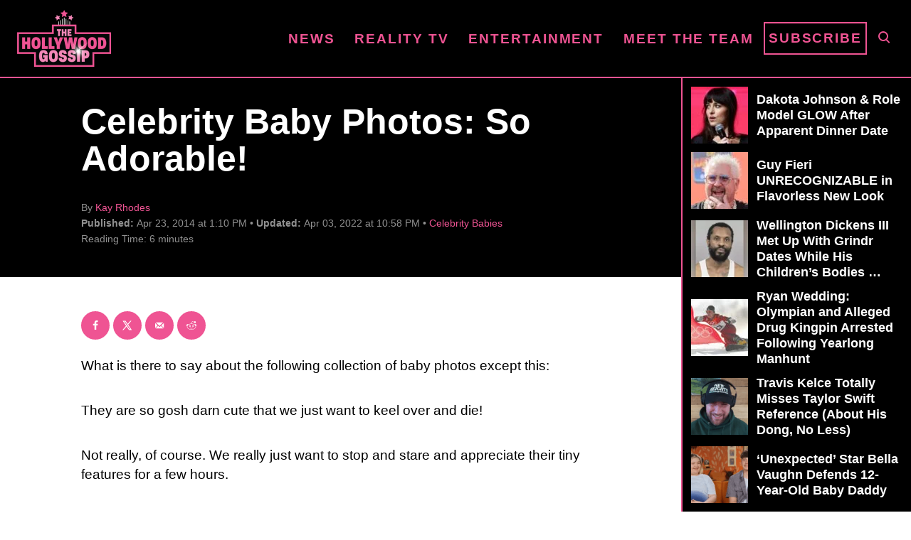

--- FILE ---
content_type: text/html; charset=UTF-8
request_url: https://www.thehollywoodgossip.com/slideshows/celebrity-baby-photos-so-adorable/
body_size: 19613
content:
<!DOCTYPE html><html lang="en-US">
	<head>
				<meta charset="UTF-8">
		<meta name="viewport" content="width=device-width, initial-scale=1.0">
		<meta http-equiv="X-UA-Compatible" content="ie=edge">
		<style>@font-face{font-family:'Roboto Slab';font-style:normal;font-weight:400;font-display:fallback;src:url(https://www.thehollywoodgossip.com/wp-content/mvt-fonts/1/Roboto-Slab/400-normal/400-normal.woff2) format('woff2');unicode-range:U+0000-00FF,U+0131,U+0152-0153,U+02BB-02BC,U+02C6,U+02DA,U+02DC,U+2000-206F,U+2074,U+20AC,U+2122,U+2191,U+2193,U+2212,U+2215,U+FEFF,U+FFFD} @font-face{font-family:'Roboto Slab';font-style:normal;font-weight:700;font-display:fallback;src:url(https://www.thehollywoodgossip.com/wp-content/mvt-fonts/1/Roboto-Slab/700-normal/700-normal.woff2) format('woff2');unicode-range:U+0000-00FF,U+0131,U+0152-0153,U+02BB-02BC,U+02C6,U+02DA,U+02DC,U+2000-206F,U+2074,U+20AC,U+2122,U+2191,U+2193,U+2212,U+2215,U+FEFF,U+FFFD}</style><meta name="robots" content="index, follow, max-image-preview:large, max-snippet:-1, max-video-preview:-1">
	<style>img:is([sizes="auto" i], [sizes^="auto," i]) { contain-intrinsic-size: 3000px 1500px }</style>
	<!-- Hubbub v.2.25.1 https://morehubbub.com/ -->
<meta property="og:locale" content="en_US">
<meta property="og:type" content="article">
<meta property="og:title" content="Celebrity Baby Photos: So Adorable!">
<meta property="og:description" content="What is there to say about the following collection of baby photos except this: They are so gosh darn cute that we just want to keel over and die! Not really, of course. We really">
<meta property="og:url" content="https://www.thehollywoodgossip.com/slideshows/celebrity-baby-photos-so-adorable/">
<meta property="og:site_name" content="The Hollywood Gossip">
<meta property="og:updated_time" content="2022-04-03T22:58:06+00:00">
<meta property="article:published_time" content="2014-04-23T13:10:04+00:00">
<meta property="article:modified_time" content="2022-04-03T22:58:06+00:00">
<meta name="twitter:card" content="summary_large_image">
<meta name="twitter:title" content="Celebrity Baby Photos: So Adorable!">
<meta name="twitter:description" content="What is there to say about the following collection of baby photos except this: They are so gosh darn cute that we just want to keel over and die! Not really, of course. We really">
<meta class="flipboard-article" content="What is there to say about the following collection of baby photos except this: They are so gosh darn cute that we just want to keel over and die! Not really, of course. We really">
<meta property="og:image" content="https://cdn.thehollywoodgossip.com/uploads/2014/04/oh-royal-baby-scaled.jpg">
<meta name="twitter:image" content="https://cdn.thehollywoodgossip.com/uploads/2014/04/oh-royal-baby-scaled.jpg">
<meta property="og:image:width" content="1851">
<meta property="og:image:height" content="2560">
<!-- Hubbub v.2.25.1 https://morehubbub.com/ -->
<meta property="og:title" content="Celebrity Baby Photos: So Adorable!">
<meta property="og:description" content="What is there to say about the following collection of baby photos except this: They are so gosh darn cute that we just want to keel over and die! Not really,">
<meta property="og:image:alt" content="Oh, Royal Baby">
<meta property="og:image" content="https://cdn.thehollywoodgossip.com/uploads/2014/04/oh-royal-baby-scaled.jpg">
<meta property="og:image:width" content="1851">
<meta property="og:image:height" content="2560">
<meta property="og:type" content="article">
<meta property="og:article:published_time" content="2014-04-23 13:10:04">
<meta property="og:article:modified_time" content="2022-04-03 22:58:06">
<meta name="twitter:card" content="summary">
<meta name="twitter:title" content="Celebrity Baby Photos: So Adorable!">
<meta name="twitter:description" content="What is there to say about the following collection of baby photos except this: They are so gosh darn cute that we just want to keel over and die! Not really,">
<meta name="twitter:image" content="https://cdn.thehollywoodgossip.com/uploads/2014/04/oh-royal-baby-scaled.jpg">
<meta name="twitter:image:alt" content="Oh, Royal Baby">
<meta name="author" content="Kay Rhodes">

	<!-- This site is optimized with the Yoast SEO Premium plugin v24.1 (Yoast SEO v24.1) - https://yoast.com/wordpress/plugins/seo/ -->
	<title>Celebrity Baby Photos: So Adorable! - The Hollywood Gossip</title>
	<meta name="description" content="What is there to say about the following collection of baby photos except this: They are so gosh darn cute that we just want to keel over and die! Not">
	<link rel="canonical" href="https://www.thehollywoodgossip.com/slideshows/celebrity-baby-photos-so-adorable/">
	<meta name="twitter:label1" content="Est. reading time">
	<meta name="twitter:data1" content="4 minutes">
	<script type="application/ld+json" class="yoast-schema-graph">{"@context":"https://schema.org","@graph":[{"@type":"WebPage","@id":"https://www.thehollywoodgossip.com/slideshows/celebrity-baby-photos-so-adorable/","url":"https://www.thehollywoodgossip.com/slideshows/celebrity-baby-photos-so-adorable/","name":"Celebrity Baby Photos: So Adorable! - The Hollywood Gossip","isPartOf":{"@id":"https://www.thehollywoodgossip.com/#website"},"primaryImageOfPage":{"@id":"https://www.thehollywoodgossip.com/slideshows/celebrity-baby-photos-so-adorable/#primaryimage"},"image":{"@id":"https://www.thehollywoodgossip.com/slideshows/celebrity-baby-photos-so-adorable/#primaryimage"},"thumbnailUrl":"https://cdn.thehollywoodgossip.com/uploads/2014/04/oh-royal-baby-scaled.jpg","datePublished":"2014-04-23T13:10:04+00:00","dateModified":"2022-04-03T22:58:06+00:00","description":"What is there to say about the following collection of baby photos except this: They are so gosh darn cute that we just want to keel over and die! Not","breadcrumb":{"@id":"https://www.thehollywoodgossip.com/slideshows/celebrity-baby-photos-so-adorable/#breadcrumb"},"inLanguage":"en-US","potentialAction":[{"@type":"ReadAction","target":["https://www.thehollywoodgossip.com/slideshows/celebrity-baby-photos-so-adorable/"]}]},{"@type":"ImageObject","inLanguage":"en-US","@id":"https://www.thehollywoodgossip.com/slideshows/celebrity-baby-photos-so-adorable/#primaryimage","url":"https://cdn.thehollywoodgossip.com/uploads/2014/04/oh-royal-baby-scaled.jpg","contentUrl":"https://cdn.thehollywoodgossip.com/uploads/2014/04/oh-royal-baby-scaled.jpg","width":1851,"height":2560,"caption":"Can you believe Kate Middleton had this baby just seven hours before she debuted him for the public? She's a superhero."},{"@type":"BreadcrumbList","@id":"https://www.thehollywoodgossip.com/slideshows/celebrity-baby-photos-so-adorable/#breadcrumb","itemListElement":[{"@type":"ListItem","position":1,"name":"Home","item":"https://www.thehollywoodgossip.com/"},{"@type":"ListItem","position":2,"name":"Slideshows","item":"https://www.thehollywoodgossip.com/slideshows/"},{"@type":"ListItem","position":3,"name":"Celebrity Baby Photos: So Adorable!"}]},{"@type":"WebSite","@id":"https://www.thehollywoodgossip.com/#website","url":"https://www.thehollywoodgossip.com/","name":"The Hollywood Gossip","description":"Celebrity Gossip and Entertainment News","publisher":{"@id":"https://www.thehollywoodgossip.com/#organization"},"potentialAction":[{"@type":"SearchAction","target":{"@type":"EntryPoint","urlTemplate":"https://www.thehollywoodgossip.com/?s={search_term_string}"},"query-input":{"@type":"PropertyValueSpecification","valueRequired":true,"valueName":"search_term_string"}}],"inLanguage":"en-US"},{"@type":"Organization","@id":"https://www.thehollywoodgossip.com/#organization","name":"The Hollywood Gossip","url":"https://www.thehollywoodgossip.com/","logo":{"@type":"ImageObject","inLanguage":"en-US","@id":"https://www.thehollywoodgossip.com/#/schema/logo/image/","url":"https://cdn.thehollywoodgossip.com/uploads/2022/02/thg-logo.png","contentUrl":"https://cdn.thehollywoodgossip.com/uploads/2022/02/thg-logo.png","width":132,"height":80,"caption":"The Hollywood Gossip"},"image":{"@id":"https://www.thehollywoodgossip.com/#/schema/logo/image/"},"sameAs":["https://www.facebook.com/thehollywoodgossip","https://x.com/thgossip"]}]}</script>
	<!-- / Yoast SEO Premium plugin. -->


<link rel="dns-prefetch" href="//scripts.mediavine.com">
<link rel="dns-prefetch" href="//cdn.parsely.com">
<link rel="alternate" type="application/rss+xml" title="The Hollywood Gossip » Feed" href="https://www.thehollywoodgossip.com/feed/">
<link rel="alternate" type="application/rss+xml" title="The Hollywood Gossip » Comments Feed" href="https://www.thehollywoodgossip.com/comments/feed/">
<script type="text/javascript" id="wpp-js" src="https://www.thehollywoodgossip.com/wp-content/plugins/wordpress-popular-posts/assets/js/wpp.min.js?ver=7.2.0" data-sampling="0" data-sampling-rate="100" data-api-url="https://www.thehollywoodgossip.com/wp-json/wordpress-popular-posts" data-post-id="149762" data-token="c799bbdd4f" data-lang="0" data-debug="0"></script>
<link rel="alternate" type="application/rss+xml" title="The Hollywood Gossip » Celebrity Baby Photos: So Adorable! Comments Feed" href="https://www.thehollywoodgossip.com/slideshows/celebrity-baby-photos-so-adorable/feed/">
<style type="text/css" id="mv-trellis-custom-css">:root{--mv-trellis-color-link:var(--mv-trellis-color-primary);--mv-trellis-font-body:"Century Gothic",CenturyGothic,AppleGothic,sans-serif;--mv-trellis-font-heading:"Roboto Slab",serif;--mv-trellis-font-size-ex-sm:0.750375rem;--mv-trellis-font-size-sm:0.984375rem;--mv-trellis-font-size:1.125rem;--mv-trellis-font-size-lg:1.265625rem;--mv-trellis-color-primary:#EF5493;--mv-trellis-max-logo-size:75px;--mv-trellis-gutter-small:5px;--mv-trellis-gutter:10px;--mv-trellis-gutter-double:20px;--mv-trellis-gutter-large:25px;--mv-trellis-gutenberg-primary:#EF5493;--mv-trellis-gutenberg-bg-accent:#000000;}</style><link rel="stylesheet" id="trellis-infinity-css" href="https://www.thehollywoodgossip.com/wp-content/plugins/trellis-infinity/public/css/trellis-infinity.css?ver=1.0.3" type="text/css" media="all">
<link rel="stylesheet" id="wp-block-library-css" href="https://www.thehollywoodgossip.com/wp-includes/css/dist/block-library/style.min.css?ver=6.8.3" type="text/css" media="all">
<style id="classic-theme-styles-inline-css" type="text/css">
/*! This file is auto-generated */
.wp-block-button__link{color:#fff;background-color:#32373c;border-radius:9999px;box-shadow:none;text-decoration:none;padding:calc(.667em + 2px) calc(1.333em + 2px);font-size:1.125em}.wp-block-file__button{background:#32373c;color:#fff;text-decoration:none}
</style>
<style id="wp-parsely-recommendations-style-inline-css" type="text/css">
.parsely-recommendations-list-title{font-size:1.2em}.parsely-recommendations-list{list-style:none;padding:unset}.parsely-recommendations-cardbody{overflow:hidden;padding:.8em;text-overflow:ellipsis;white-space:nowrap}.parsely-recommendations-cardmedia{padding:.8em .8em 0}

</style>
<link rel="stylesheet" id="mvt-blocks-css" href="https://www.thehollywoodgossip.com/wp-content/plugins/trellis-blocks/inc/assets/main.css?ver=0.0.1" type="text/css" media="all">
<style id="global-styles-inline-css" type="text/css">
:root{--wp--preset--aspect-ratio--square: 1;--wp--preset--aspect-ratio--4-3: 4/3;--wp--preset--aspect-ratio--3-4: 3/4;--wp--preset--aspect-ratio--3-2: 3/2;--wp--preset--aspect-ratio--2-3: 2/3;--wp--preset--aspect-ratio--16-9: 16/9;--wp--preset--aspect-ratio--9-16: 9/16;--wp--preset--color--black: #000000;--wp--preset--color--cyan-bluish-gray: #abb8c3;--wp--preset--color--white: #ffffff;--wp--preset--color--pale-pink: #f78da7;--wp--preset--color--vivid-red: #cf2e2e;--wp--preset--color--luminous-vivid-orange: #ff6900;--wp--preset--color--luminous-vivid-amber: #fcb900;--wp--preset--color--light-green-cyan: #7bdcb5;--wp--preset--color--vivid-green-cyan: #00d084;--wp--preset--color--pale-cyan-blue: #8ed1fc;--wp--preset--color--vivid-cyan-blue: #0693e3;--wp--preset--color--vivid-purple: #9b51e0;--wp--preset--color--mvt-primary-css-color: #EF5493;--wp--preset--color--mvt-background-accent-css-color: #000000;--wp--preset--gradient--vivid-cyan-blue-to-vivid-purple: linear-gradient(135deg,rgba(6,147,227,1) 0%,rgb(155,81,224) 100%);--wp--preset--gradient--light-green-cyan-to-vivid-green-cyan: linear-gradient(135deg,rgb(122,220,180) 0%,rgb(0,208,130) 100%);--wp--preset--gradient--luminous-vivid-amber-to-luminous-vivid-orange: linear-gradient(135deg,rgba(252,185,0,1) 0%,rgba(255,105,0,1) 100%);--wp--preset--gradient--luminous-vivid-orange-to-vivid-red: linear-gradient(135deg,rgba(255,105,0,1) 0%,rgb(207,46,46) 100%);--wp--preset--gradient--very-light-gray-to-cyan-bluish-gray: linear-gradient(135deg,rgb(238,238,238) 0%,rgb(169,184,195) 100%);--wp--preset--gradient--cool-to-warm-spectrum: linear-gradient(135deg,rgb(74,234,220) 0%,rgb(151,120,209) 20%,rgb(207,42,186) 40%,rgb(238,44,130) 60%,rgb(251,105,98) 80%,rgb(254,248,76) 100%);--wp--preset--gradient--blush-light-purple: linear-gradient(135deg,rgb(255,206,236) 0%,rgb(152,150,240) 100%);--wp--preset--gradient--blush-bordeaux: linear-gradient(135deg,rgb(254,205,165) 0%,rgb(254,45,45) 50%,rgb(107,0,62) 100%);--wp--preset--gradient--luminous-dusk: linear-gradient(135deg,rgb(255,203,112) 0%,rgb(199,81,192) 50%,rgb(65,88,208) 100%);--wp--preset--gradient--pale-ocean: linear-gradient(135deg,rgb(255,245,203) 0%,rgb(182,227,212) 50%,rgb(51,167,181) 100%);--wp--preset--gradient--electric-grass: linear-gradient(135deg,rgb(202,248,128) 0%,rgb(113,206,126) 100%);--wp--preset--gradient--midnight: linear-gradient(135deg,rgb(2,3,129) 0%,rgb(40,116,252) 100%);--wp--preset--font-size--small: 13px;--wp--preset--font-size--medium: 20px;--wp--preset--font-size--large: 36px;--wp--preset--font-size--x-large: 42px;--wp--preset--spacing--20: 0.44rem;--wp--preset--spacing--30: 0.67rem;--wp--preset--spacing--40: 1rem;--wp--preset--spacing--50: 1.5rem;--wp--preset--spacing--60: 2.25rem;--wp--preset--spacing--70: 3.38rem;--wp--preset--spacing--80: 5.06rem;--wp--preset--shadow--natural: 6px 6px 9px rgba(0, 0, 0, 0.2);--wp--preset--shadow--deep: 12px 12px 50px rgba(0, 0, 0, 0.4);--wp--preset--shadow--sharp: 6px 6px 0px rgba(0, 0, 0, 0.2);--wp--preset--shadow--outlined: 6px 6px 0px -3px rgba(255, 255, 255, 1), 6px 6px rgba(0, 0, 0, 1);--wp--preset--shadow--crisp: 6px 6px 0px rgba(0, 0, 0, 1);}:where(.is-layout-flex){gap: 0.5em;}:where(.is-layout-grid){gap: 0.5em;}body .is-layout-flex{display: flex;}.is-layout-flex{flex-wrap: wrap;align-items: center;}.is-layout-flex > :is(*, div){margin: 0;}body .is-layout-grid{display: grid;}.is-layout-grid > :is(*, div){margin: 0;}:where(.wp-block-columns.is-layout-flex){gap: 2em;}:where(.wp-block-columns.is-layout-grid){gap: 2em;}:where(.wp-block-post-template.is-layout-flex){gap: 1.25em;}:where(.wp-block-post-template.is-layout-grid){gap: 1.25em;}.has-black-color{color: var(--wp--preset--color--black) !important;}.has-cyan-bluish-gray-color{color: var(--wp--preset--color--cyan-bluish-gray) !important;}.has-white-color{color: var(--wp--preset--color--white) !important;}.has-pale-pink-color{color: var(--wp--preset--color--pale-pink) !important;}.has-vivid-red-color{color: var(--wp--preset--color--vivid-red) !important;}.has-luminous-vivid-orange-color{color: var(--wp--preset--color--luminous-vivid-orange) !important;}.has-luminous-vivid-amber-color{color: var(--wp--preset--color--luminous-vivid-amber) !important;}.has-light-green-cyan-color{color: var(--wp--preset--color--light-green-cyan) !important;}.has-vivid-green-cyan-color{color: var(--wp--preset--color--vivid-green-cyan) !important;}.has-pale-cyan-blue-color{color: var(--wp--preset--color--pale-cyan-blue) !important;}.has-vivid-cyan-blue-color{color: var(--wp--preset--color--vivid-cyan-blue) !important;}.has-vivid-purple-color{color: var(--wp--preset--color--vivid-purple) !important;}.has-black-background-color{background-color: var(--wp--preset--color--black) !important;}.has-cyan-bluish-gray-background-color{background-color: var(--wp--preset--color--cyan-bluish-gray) !important;}.has-white-background-color{background-color: var(--wp--preset--color--white) !important;}.has-pale-pink-background-color{background-color: var(--wp--preset--color--pale-pink) !important;}.has-vivid-red-background-color{background-color: var(--wp--preset--color--vivid-red) !important;}.has-luminous-vivid-orange-background-color{background-color: var(--wp--preset--color--luminous-vivid-orange) !important;}.has-luminous-vivid-amber-background-color{background-color: var(--wp--preset--color--luminous-vivid-amber) !important;}.has-light-green-cyan-background-color{background-color: var(--wp--preset--color--light-green-cyan) !important;}.has-vivid-green-cyan-background-color{background-color: var(--wp--preset--color--vivid-green-cyan) !important;}.has-pale-cyan-blue-background-color{background-color: var(--wp--preset--color--pale-cyan-blue) !important;}.has-vivid-cyan-blue-background-color{background-color: var(--wp--preset--color--vivid-cyan-blue) !important;}.has-vivid-purple-background-color{background-color: var(--wp--preset--color--vivid-purple) !important;}.has-black-border-color{border-color: var(--wp--preset--color--black) !important;}.has-cyan-bluish-gray-border-color{border-color: var(--wp--preset--color--cyan-bluish-gray) !important;}.has-white-border-color{border-color: var(--wp--preset--color--white) !important;}.has-pale-pink-border-color{border-color: var(--wp--preset--color--pale-pink) !important;}.has-vivid-red-border-color{border-color: var(--wp--preset--color--vivid-red) !important;}.has-luminous-vivid-orange-border-color{border-color: var(--wp--preset--color--luminous-vivid-orange) !important;}.has-luminous-vivid-amber-border-color{border-color: var(--wp--preset--color--luminous-vivid-amber) !important;}.has-light-green-cyan-border-color{border-color: var(--wp--preset--color--light-green-cyan) !important;}.has-vivid-green-cyan-border-color{border-color: var(--wp--preset--color--vivid-green-cyan) !important;}.has-pale-cyan-blue-border-color{border-color: var(--wp--preset--color--pale-cyan-blue) !important;}.has-vivid-cyan-blue-border-color{border-color: var(--wp--preset--color--vivid-cyan-blue) !important;}.has-vivid-purple-border-color{border-color: var(--wp--preset--color--vivid-purple) !important;}.has-vivid-cyan-blue-to-vivid-purple-gradient-background{background: var(--wp--preset--gradient--vivid-cyan-blue-to-vivid-purple) !important;}.has-light-green-cyan-to-vivid-green-cyan-gradient-background{background: var(--wp--preset--gradient--light-green-cyan-to-vivid-green-cyan) !important;}.has-luminous-vivid-amber-to-luminous-vivid-orange-gradient-background{background: var(--wp--preset--gradient--luminous-vivid-amber-to-luminous-vivid-orange) !important;}.has-luminous-vivid-orange-to-vivid-red-gradient-background{background: var(--wp--preset--gradient--luminous-vivid-orange-to-vivid-red) !important;}.has-very-light-gray-to-cyan-bluish-gray-gradient-background{background: var(--wp--preset--gradient--very-light-gray-to-cyan-bluish-gray) !important;}.has-cool-to-warm-spectrum-gradient-background{background: var(--wp--preset--gradient--cool-to-warm-spectrum) !important;}.has-blush-light-purple-gradient-background{background: var(--wp--preset--gradient--blush-light-purple) !important;}.has-blush-bordeaux-gradient-background{background: var(--wp--preset--gradient--blush-bordeaux) !important;}.has-luminous-dusk-gradient-background{background: var(--wp--preset--gradient--luminous-dusk) !important;}.has-pale-ocean-gradient-background{background: var(--wp--preset--gradient--pale-ocean) !important;}.has-electric-grass-gradient-background{background: var(--wp--preset--gradient--electric-grass) !important;}.has-midnight-gradient-background{background: var(--wp--preset--gradient--midnight) !important;}.has-small-font-size{font-size: var(--wp--preset--font-size--small) !important;}.has-medium-font-size{font-size: var(--wp--preset--font-size--medium) !important;}.has-large-font-size{font-size: var(--wp--preset--font-size--large) !important;}.has-x-large-font-size{font-size: var(--wp--preset--font-size--x-large) !important;}
:where(.wp-block-post-template.is-layout-flex){gap: 1.25em;}:where(.wp-block-post-template.is-layout-grid){gap: 1.25em;}
:where(.wp-block-columns.is-layout-flex){gap: 2em;}:where(.wp-block-columns.is-layout-grid){gap: 2em;}
:root :where(.wp-block-pullquote){font-size: 1.5em;line-height: 1.6;}
</style>
<link rel="stylesheet" id="newspack-newsletters-subscriptions-css" href="https://www.thehollywoodgossip.com/wp-content/plugins/newspack-newsletters/includes/../dist/subscriptions.css?ver=1737382910" type="text/css" media="all">
<link rel="stylesheet" id="dpsp-frontend-style-pro-css" href="https://www.thehollywoodgossip.com/wp-content/plugins/social-pug/assets/dist/style-frontend-pro.css?ver=2.25.1" type="text/css" media="all">
<style id="dpsp-frontend-style-pro-inline-css" type="text/css">

				@media screen and ( max-width : 720px ) {
					.dpsp-content-wrapper.dpsp-hide-on-mobile,
					.dpsp-share-text.dpsp-hide-on-mobile {
						display: none;
					}
					.dpsp-has-spacing .dpsp-networks-btns-wrapper li {
						margin:0 2% 10px 0;
					}
					.dpsp-network-btn.dpsp-has-label:not(.dpsp-has-count) {
						max-height: 40px;
						padding: 0;
						justify-content: center;
					}
					.dpsp-content-wrapper.dpsp-size-small .dpsp-network-btn.dpsp-has-label:not(.dpsp-has-count){
						max-height: 32px;
					}
					.dpsp-content-wrapper.dpsp-size-large .dpsp-network-btn.dpsp-has-label:not(.dpsp-has-count){
						max-height: 46px;
					}
				}
			
							.dpsp-button-style-6 .dpsp-networks-btns-content.dpsp-networks-btns-wrapper .dpsp-network-btn:not(:hover):not(:active) {
								--customNetworkColor: #ef5493;
								--customNetworkHoverColor: #e11568;
								color: #ef5493;
							}
							.dpsp-button-style-6 .dpsp-networks-btns-content.dpsp-networks-btns-wrapper .dpsp-network-btn .dpsp-network-icon {
								border-color: #ef5493;
								background: #ef5493;
							}
						
							.dpsp-button-style-6 .dpsp-networks-btns-content.dpsp-networks-btns-wrapper .dpsp-network-btn:focus,
							.dpsp-button-style-6 .dpsp-networks-btns-content.dpsp-networks-btns-wrapper .dpsp-network-btn:hover {
								color: #e11568;
							}
							.dpsp-button-style-6 .dpsp-networks-btns-content.dpsp-networks-btns-wrapper .dpsp-network-btn:hover .dpsp-network-icon,
							.dpsp-button-style-6 .dpsp-networks-btns-content.dpsp-networks-btns-wrapper .dpsp-network-btn:focus .dpsp-network-icon {
								border-color: #e11568;
								background: #e11568;
							}
						.dpsp-networks-btns-wrapper.dpsp-networks-btns-content .dpsp-network-btn {--networkHover: rgba(225, 21, 104, 0.4); --networkAccent: rgba(225, 21, 104, 1);}
</style>
<link rel="stylesheet" id="wordpress-popular-posts-css-css" href="https://www.thehollywoodgossip.com/wp-content/plugins/wordpress-popular-posts/assets/css/wpp.css?ver=7.2.0" type="text/css" media="all">
<link rel="stylesheet" id="mv-trellis-the-hollywood-gossip-trellis-css" href="https://www.thehollywoodgossip.com/wp-content/themes/thg-trellis/assets/dist/css/main.1.0.03.css?ver=1.0.03" type="text/css" media="all">
				<script id="mv-trellis-localModel" data-cfasync="false">
					window.$adManagementConfig = window.$adManagementConfig || {};
					window.$adManagementConfig.web = window.$adManagementConfig.web || {};
					window.$adManagementConfig.web.localModel = {"optimize_mobile_pagespeed":true,"optimize_desktop_pagespeed":true,"content_selector":".mvt-content","footer_selector":"footer.footer","content_selector_mobile":".mvt-content","comments_selector":"","sidebar_atf_selector":".sidebar-primary .widget-container:nth-last-child(3)","sidebar_atf_position":"afterend","sidebar_btf_selector":".mv-sticky-slot","sidebar_btf_position":"beforeend","content_stop_selector":"","sidebar_btf_stop_selector":"footer.footer","custom_css":"","ad_box":true,"sidebar_minimum_width":"1135","native_html_templates":{"feed":"<aside class=\"mv-trellis-native-ad-feed\"><div class=\"native-ad-image\" style=\"min-height:240px;min-width:320px;\"><div style=\"display: none;\" data-native-size=\"[300, 250]\" data-native-type=\"video\"><\/div><div style=\"width:320px;height:240px;\" data-native-size=\"[320,240]\" data-native-type=\"image\"><\/div><\/div><div class=\"native-content\"><img class=\"native-icon\" data-native-type=\"icon\" style=\"max-height: 50px; width: auto;\"><h2 data-native-len=\"80\" data-native-d-len=\"120\" data-native-type=\"title\"><\/h2><div data-native-len=\"140\" data-native-d-len=\"340\" data-native-type=\"body\"><\/div><div class=\"cta-container\"><div data-native-type=\"sponsoredBy\"><\/div><a rel=\"nonopener sponsor\" data-native-type=\"clickUrl\" class=\"button article-read-more\"><span data-native-type=\"cta\"><\/span><\/a><\/div><\/div><\/aside>","content":"<aside class=\"mv-trellis-native-ad-content\"><div class=\"native-ad-image\"><div style=\"display: none;\" data-native-size=\"[300, 250]\" data-native-type=\"video\"><\/div><div data-native-size=\"[300,300]\" data-native-type=\"image\"><\/div><\/div><div class=\"native-content\"><img class=\"native-icon\" data-native-type=\"icon\" style=\"max-height: 50px; width: auto;\"><h2 data-native-len=\"80\" data-native-d-len=\"120\" data-native-type=\"title\"><\/h2><div data-native-len=\"140\" data-native-d-len=\"340\" data-native-type=\"body\"><\/div><div class=\"cta-container\"><div data-native-type=\"sponsoredBy\"><\/div><a data-native-type=\"clickUrl\" class=\"button article-read-more\"><span data-native-type=\"cta\"><\/span><\/a><\/div><\/div><\/aside>","sidebar":"<aside class=\"mv-trellis-native-ad-sidebar\"><div class=\"native-ad-image\"><div style=\"display: none;\" data-native-size=\"[300, 250]\" data-native-type=\"video\"><\/div><div data-native-size=\"[300,300]\" data-native-type=\"image\"><\/div><\/div><img class=\"native-icon\" data-native-type=\"icon\" style=\"max-height: 50px; width: auto;\"><h3 data-native-len=\"80\"><a rel=\"nonopener sponsor\" data-native-type=\"title\"><\/a><\/h3><div data-native-len=\"140\" data-native-d-len=\"340\" data-native-type=\"body\"><\/div><div data-native-type=\"sponsoredBy\"><\/div><a data-native-type=\"clickUrl\" class=\"button article-read-more\"><span data-native-type=\"cta\"><\/span><\/a><\/aside>","sticky_sidebar":"<aside class=\"mv-trellis-native-ad-sticky-sidebar\"><div class=\"native-ad-image\"><div style=\"display: none;\" data-native-size=\"[300, 250]\" data-native-type=\"video\"><\/div><div data-native-size=\"[300,300]\" data-native-type=\"image\"><\/div><\/div><img class=\"native-icon\" data-native-type=\"icon\" style=\"max-height: 50px; width: auto;\"><h3 data-native-len=\"80\" data-native-type=\"title\"><\/h3><div data-native-len=\"140\" data-native-d-len=\"340\" data-native-type=\"body\"><\/div><div data-native-type=\"sponsoredBy\"><\/div><a data-native-type=\"clickUrl\" class=\"button article-read-more\"><span data-native-type=\"cta\"><\/span><\/a><\/aside>","adhesion":"<aside class=\"mv-trellis-native-ad-adhesion\"><div data-native-size=\"[100,100]\" data-native-type=\"image\"><\/div><div class=\"native-content\"><img class=\"native-icon\" data-native-type=\"icon\" style=\"max-height: 50px; width: auto;\"><div data-native-type=\"sponsoredBy\"><\/div><h6 data-native-len=\"80\" data-native-d-len=\"120\" data-native-type=\"title\"><\/h6><\/div><div class=\"cta-container\"><a class=\"button article-read-more\" data-native-type=\"clickUrl\"><span data-native-type=\"cta\"><\/span><\/a><\/div><\/aside>"}};
				</script>
			<script type="text/javascript" async="async" data-noptimize="1" data-cfasync="false" src="https://scripts-cfront.mediavine.com/tags/the-hollywood-gossip.js?ver=6.8.3" id="mv-script-wrapper-js"></script>
<link rel="https://api.w.org/" href="https://www.thehollywoodgossip.com/wp-json/"><link rel="alternate" title="JSON" type="application/json" href="https://www.thehollywoodgossip.com/wp-json/wp/v2/slideshow/149762"><link rel="EditURI" type="application/rsd+xml" title="RSD" href="https://www.thehollywoodgossip.com/xmlrpc.php?rsd">
<meta name="generator" content="WordPress 6.8.3">
<link rel="shortlink" href="https://www.thehollywoodgossip.com/?p=149762">
<link rel="alternate" title="oEmbed (JSON)" type="application/json+oembed" href="https://www.thehollywoodgossip.com/wp-json/oembed/1.0/embed?url=https%3A%2F%2Fwww.thehollywoodgossip.com%2Fslideshows%2Fcelebrity-baby-photos-so-adorable%2F">
<link rel="alternate" title="oEmbed (XML)" type="text/xml+oembed" href="https://www.thehollywoodgossip.com/wp-json/oembed/1.0/embed?url=https%3A%2F%2Fwww.thehollywoodgossip.com%2Fslideshows%2Fcelebrity-baby-photos-so-adorable%2F&format=xml">
<meta name="hubbub-info" description="Hubbub Pro 2.25.1">            <style id="wpp-loading-animation-styles">@-webkit-keyframes bgslide{from{background-position-x:0}to{background-position-x:-200%}}@keyframes bgslide{from{background-position-x:0}to{background-position-x:-200%}}.wpp-widget-block-placeholder,.wpp-shortcode-placeholder{margin:0 auto;width:60px;height:3px;background:#dd3737;background:linear-gradient(90deg,#dd3737 0%,#571313 10%,#dd3737 100%);background-size:200% auto;border-radius:3px;-webkit-animation:bgslide 1s infinite linear;animation:bgslide 1s infinite linear}</style>
            <script type="application/ld+json">{"@context":"https:\/\/schema.org","@type":"NewsArticle","headline":"Celebrity Baby Photos: So Adorable!","url":"http:\/\/www.thehollywoodgossip.com\/slideshows\/celebrity-baby-photos-so-adorable\/","mainEntityOfPage":{"@type":"WebPage","@id":"http:\/\/www.thehollywoodgossip.com\/slideshows\/celebrity-baby-photos-so-adorable\/"},"thumbnailUrl":"https:\/\/cdn.thehollywoodgossip.com\/uploads\/2014\/04\/oh-royal-baby-150x150.jpg","image":{"@type":"ImageObject","url":"https:\/\/cdn.thehollywoodgossip.com\/uploads\/2014\/04\/oh-royal-baby-scaled.jpg"},"articleSection":"Celebrity Babies","author":[{"@type":"Person","name":"Kay Rhodes"}],"creator":["Kay Rhodes"],"publisher":{"@type":"Organization","name":"The Hollywood Gossip","logo":"https:\/\/cdn.thehollywoodgossip.com\/uploads\/2022\/02\/thg-black.jpg"},"keywords":[],"dateCreated":"2014-04-23T13:10:04Z","datePublished":"2014-04-23T13:10:04Z","dateModified":"2022-04-03T22:58:06Z"}</script><meta name="apple-itunes-app" content="app-id=372387225, app-argument=https://www.thehollywoodgossip.com/slideshows/celebrity-baby-photos-so-adorable"><style type="text/css" id="mv-trellis-native-ads-css">:root{--mv-trellis-color-native-ad-background: var(--mv-trellis-color-background-accent,#fafafa);}[class*="mv-trellis-native-ad"]{display:flex;flex-direction:column;text-align:center;align-items:center;padding:10px;margin:15px 0;border-top:1px solid #eee;border-bottom:1px solid #eee;background-color:var(--mv-trellis-color-native-ad-background,#fafafa)}[class*="mv-trellis-native-ad"] [data-native-type="image"]{background-repeat:no-repeat;background-size:cover;background-position:center center;}[class*="mv-trellis-native-ad"] [data-native-type="sponsoredBy"]{font-size:0.875rem;text-decoration:none;transition:color .3s ease-in-out,background-color .3s ease-in-out;}[class*="mv-trellis-native-ad"] [data-native-type="title"]{line-height:1;margin:10px 0;max-width:100%;text-decoration:none;transition:color .3s ease-in-out,background-color .3s ease-in-out;}[class*="mv-trellis-native-ad"] [data-native-type="title"],[class*="mv-trellis-native-ad"] [data-native-type="sponsoredBy"]{color:var(--mv-trellis-color-link)}[class*="mv-trellis-native-ad"] [data-native-type="title"]:hover,[class*="mv-trellis-native-ad"] [data-native-type="sponsoredBy"]:hover{color:var(--mv-trellis-color-link-hover)}[class*="mv-trellis-native-ad"] [data-native-type="body"]{max-width:100%;}[class*="mv-trellis-native-ad"] .article-read-more{display:inline-block;font-size:0.875rem;line-height:1.25;margin-left:0px;margin-top:10px;padding:10px 20px;text-align:right;text-decoration:none;text-transform:uppercase;}@media only screen and (min-width:600px){.mv-trellis-native-ad-feed,.mv-trellis-native-ad-content{flex-direction:row;padding:0;text-align:left;}.mv-trellis-native-ad-feed .native-content,.mv-trellis-native-ad-content{padding:10px}}.mv-trellis-native-ad-feed [data-native-type="image"]{max-width:100%;height:auto;}.mv-trellis-native-ad-feed .cta-container,.mv-trellis-native-ad-content .cta-container{display:flex;flex-direction:column;align-items:center;}@media only screen and (min-width:600px){.mv-trellis-native-ad-feed .cta-container,.mv-trellis-native-ad-content .cta-container{flex-direction:row;align-items: flex-end;justify-content:space-between;}}@media only screen and (min-width:600px){.mv-trellis-native-ad-content{padding:0;}.mv-trellis-native-ad-content .native-content{max-width:calc(100% - 300px);padding:15px;}}.mv-trellis-native-ad-content [data-native-type="image"]{height:300px;max-width:100%;width:300px;}.mv-trellis-native-ad-sticky-sidebar,.mv-trellis-native-ad-sidebar{font-size:var(--mv-trellis-font-size-sm,0.875rem);margin:20px 0;max-width:300px;padding:0 0 var(--mv-trellis-gutter,20px);}.mv-trellis-native-ad-sticky-sidebar [data-native-type="image"],.mv-trellis-native-ad-sticky-sidebar [data-native-type="image"]{height:300px;margin:0 auto;max-width:100%;width:300px;}.mv-trellis-native-ad-sticky-sidebar [data-native-type="body"]{padding:0 var(--mv-trellis-gutter,20px);}.mv-trellis-native-ad-sticky-sidebar [data-native-type="sponsoredBy"],.mv-trellis-native-ad-sticky-sidebar [data-native-type="sponsoredBy"]{display:inline-block}.mv-trellis-native-ad-sticky-sidebar h3,.mv-trellis-native-ad-sidebar h3 [data-native-type="title"]{margin:15px auto;width:300px;}.mv-trellis-native-ad-adhesion{background-color:transparent;flex-direction:row;height:90px;margin:0;padding:0 20px;}.mv-trellis-native-ad-adhesion [data-native-type="image"]{height:120px;margin:0 auto;max-width:100%;transform:translateY(-20px);width:120px;}.mv-trellis-native-ad-adhesion [data-native-type="sponsoredBy"],.mv-trellis-native-ad-adhesion  .article-read-more{font-size:0.75rem;}.mv-trellis-native-ad-adhesion [data-native-type="title"]{font-size:1rem;}.mv-trellis-native-ad-adhesion .native-content{display:flex;flex-direction:column;justify-content:center;padding:0 10px;text-align:left;}.mv-trellis-native-ad-adhesion .cta-container{display:flex;align-items:center;}</style>			<meta name="theme-color" content="#000000">
			<link rel="manifest" href="https://www.thehollywoodgossip.com/manifest">
		<link rel="icon" href="https://cdn.thehollywoodgossip.com/uploads/2024/07/cropped-THG-LOGO-32x32.jpg" sizes="32x32">
<link rel="icon" href="https://cdn.thehollywoodgossip.com/uploads/2024/07/cropped-THG-LOGO-192x192.jpg" sizes="192x192">
<link rel="apple-touch-icon" href="https://cdn.thehollywoodgossip.com/uploads/2024/07/cropped-THG-LOGO-180x180.jpg">
<meta name="msapplication-TileImage" content="https://cdn.thehollywoodgossip.com/uploads/2024/07/cropped-THG-LOGO-270x270.jpg">
		<script>
			window.growMeSettings = {
				searchSelectors: ['.search-toggle']
			};
		</script>
		<!--            Grow.me script that makes the service work -->
		<script data-grow-initializer="">!(function(){window.growMe||((window.growMe=function(e){window.growMe._.push(e);}),(window.growMe._=[]));var e=document.createElement("script");(e.type="text/javascript"),(e.src="https://faves.grow.me/main.js"),(e.defer=!0),e.setAttribute("data-grow-faves-site-id","U2l0ZTowMWFhNGQxYS0wMzMzLTQzMzMtOWNiMi0yMjc5OTkzYWJhMDU=");var t=document.getElementsByTagName("script")[0];t.parentNode.insertBefore(e,t);})();</script>

				<script>
			const fetchPrivacyInfo = fetch('https://api.grow.me/location-privacy-info');

			fetchPrivacyInfo
				.then((gdpr_response) => gdpr_response.json())
				.then((gdpr_json) => {
					if ( ! gdpr_json.gdprApplies ) {
						let gtagScript = document.createElement('script');
						gtagScript.src = 'https://www.googletagmanager.com/gtag/js?id=G-KYR9RF30B0';
						document.head.appendChild(gtagScript);

						window.dataLayer = window.dataLayer || [];
						function gtag(){dataLayer.push(arguments);}
						gtag('js', new Date());
						gtag('config', 'G-KYR9RF30B0');
					}
				});
		</script>

		<script async id="ebx" src="//applets.ebxcdn.com/ebx.js"></script>
		
			</head>
		<body class="wp-singular slideshow-template-default single single-slideshow postid-149762 wp-theme-mediavine-trellis wp-child-theme-thg-trellis mvt-no-js celebrity-baby-photos-so-adorable mediavine-trellis">
				<a href="#content" class="screen-reader-text">Skip to Content</a>

		<div class="before-content">
						<header class="header">
	<div class="wrapper wrapper-header">
				<div class="header-container">
			<button class="search-toggle">
	<span class="screen-reader-text">Search</span>
	<svg width="16" height="20" viewBox="0 0 16 20" fill="none" class="magnifying-glass search-icon" xmlns="http://www.w3.org/2000/svg">
    <circle cx="7" cy="10" r="6" stroke-width="2" />
    <path d="M12 15.525 L15 18.525" stroke-width="2" stroke-linecap="square" />
</svg></button>
<div id="search-container">
	<form role="search" method="get" class="searchform" action="https://www.thehollywoodgossip.com/">
	<label>
		<span class="screen-reader-text">Search for:</span>
		<input type="search" class="search-field" placeholder="Enter search keywords" value="" name="s" title="Search for:">
	</label>
	<input type="submit" class="search-submit" value="Search">
</form>
	<button class="search-close">
		<span class="screen-reader-text">Close Search</span>
		×
	</button>
</div>
			<a href="https://www.thehollywoodgossip.com/" title="The Hollywood Gossip" class="header-logo"><picture><img src="https://cdn.thehollywoodgossip.com/uploads/2022/02/thg-logo.png" class="size-full size-ratio-full wp-image-12647 header-logo-img ggnoads" alt="Celebrity Gossip" data-pin-nopin="true" height="80" width="132"></picture></a>			<div class="nav">
	<div class="wrapper nav-wrapper">
						<button class="nav-toggle" aria-label="Menu"><svg class="menu-icon" xmlns="http://www.w3.org/2000/svg" viewBox="0 0 32 32" width="32px" height="32px">
	<path d="M4,10h24c1.104,0,2-0.896,2-2s-0.896-2-2-2H4C2.896,6,2,6.896,2,8S2.896,10,4,10z M28,14H4c-1.104,0-2,0.896-2,2  s0.896,2,2,2h24c1.104,0,2-0.896,2-2S29.104,14,28,14z M28,22H4c-1.104,0-2,0.896-2,2s0.896,2,2,2h24c1.104,0,2-0.896,2-2  S29.104,22,28,22z" />
</svg></button>
				<nav id="primary-nav" class="nav-container nav-closed"><ul id="menu-header" class="nav-list"><li id="menu-item-509979" class="menu-item menu-item-type-taxonomy menu-item-object-category menu-item-has-children menu-item-509979"><a href="https://www.thehollywoodgossip.com/categories/news/"><span>News</span><span class="toggle-sub-menu"><svg class="icon-arrow-down" width="6" height="4" viewBox="0 0 6 4" fill="none" xmlns="http://www.w3.org/2000/svg"><path fill-rule="evenodd" clip-rule="evenodd" d="M3 3.5L0 0L6 0L3 3.5Z" fill="#41A4A9" /></svg></span></a>
<ul class="sub-menu">
	<li id="menu-item-509980" class="menu-item menu-item-type-taxonomy menu-item-object-category menu-item-509980"><a href="https://www.thehollywoodgossip.com/categories/news/">Breaking News</a></li>
	<li id="menu-item-509981" class="menu-item menu-item-type-post_type menu-item-object-page menu-item-509981"><a href="https://www.thehollywoodgossip.com/trending/">Trending</a></li>
	<li id="menu-item-509982" class="menu-item menu-item-type-taxonomy menu-item-object-category menu-item-509982"><a href="https://www.thehollywoodgossip.com/categories/celebrity-gossip/">Celebrity Gossip</a></li>
	<li id="menu-item-509983" class="menu-item menu-item-type-taxonomy menu-item-object-category current-slideshow-ancestor current-menu-parent current-slideshow-parent menu-item-509983"><a href="https://www.thehollywoodgossip.com/categories/celebrity-babies/">Celebrity Babies</a></li>
	<li id="menu-item-509984" class="menu-item menu-item-type-taxonomy menu-item-object-category menu-item-509984"><a href="https://www.thehollywoodgossip.com/categories/the-royals/">The Royals</a></li>
</ul>
</li>
<li id="menu-item-509985" class="menu-item menu-item-type-taxonomy menu-item-object-category menu-item-has-children menu-item-509985"><a href="https://www.thehollywoodgossip.com/categories/reality-tv/"><span>Reality TV</span><span class="toggle-sub-menu"><svg class="icon-arrow-down" width="6" height="4" viewBox="0 0 6 4" fill="none" xmlns="http://www.w3.org/2000/svg"><path fill-rule="evenodd" clip-rule="evenodd" d="M3 3.5L0 0L6 0L3 3.5Z" fill="#41A4A9" /></svg></span></a>
<ul class="sub-menu">
	<li id="menu-item-509986" class="menu-item menu-item-type-taxonomy menu-item-object-category menu-item-509986"><a href="https://www.thehollywoodgossip.com/categories/reality-tv/">Latest News &amp; Recaps</a></li>
	<li id="menu-item-509987" class="menu-item menu-item-type-taxonomy menu-item-object-category menu-item-509987"><a href="https://www.thehollywoodgossip.com/categories/duggar-news/">Duggar News</a></li>
	<li id="menu-item-509988" class="menu-item menu-item-type-taxonomy menu-item-object-category menu-item-509988"><a href="https://www.thehollywoodgossip.com/categories/sister-wives/">Sister Wives</a></li>
	<li id="menu-item-509989" class="menu-item menu-item-type-taxonomy menu-item-object-category menu-item-509989"><a href="https://www.thehollywoodgossip.com/categories/teen-mom/">Teen Mom</a></li>
</ul>
</li>
<li id="menu-item-509990" class="menu-item menu-item-type-taxonomy menu-item-object-category menu-item-has-children menu-item-509990"><a href="https://www.thehollywoodgossip.com/categories/entertainment/"><span>Entertainment</span><span class="toggle-sub-menu"><svg class="icon-arrow-down" width="6" height="4" viewBox="0 0 6 4" fill="none" xmlns="http://www.w3.org/2000/svg"><path fill-rule="evenodd" clip-rule="evenodd" d="M3 3.5L0 0L6 0L3 3.5Z" fill="#41A4A9" /></svg></span></a>
<ul class="sub-menu">
	<li id="menu-item-509992" class="menu-item menu-item-type-taxonomy menu-item-object-category menu-item-509992"><a href="https://www.thehollywoodgossip.com/categories/tv-news/">TV</a></li>
	<li id="menu-item-509993" class="menu-item menu-item-type-taxonomy menu-item-object-category menu-item-509993"><a href="https://www.thehollywoodgossip.com/categories/movies/">Movies</a></li>
	<li id="menu-item-509995" class="menu-item menu-item-type-taxonomy menu-item-object-category menu-item-509995"><a href="https://www.thehollywoodgossip.com/categories/music/">Music</a></li>
	<li id="menu-item-509996" class="menu-item menu-item-type-taxonomy menu-item-object-category menu-item-509996"><a href="https://www.thehollywoodgossip.com/categories/sports/">Sports</a></li>
</ul>
</li>
<li id="menu-item-509997" class="menu-item menu-item-type-post_type menu-item-object-page menu-item-509997"><a href="https://www.thehollywoodgossip.com/about-us/"><span>Meet The Team</span></a></li>
</ul></nav>	</div>
</div>
			<!-- Grow.me subscribe -->
			<button class="grow-click-to-subscribe-widget-874acf73-3c82-4430-98de-aaa2896ca41a" id="grow-subscribe-button">Subscribe</button>
		</div>
			</div>
</header>					</div>
		
	<!-- Main Content Section -->
	<div class="content">
		<div class="wrapper-content">
			<aside class="sidebar sidebar-primary">
	<div id="text-2" class="widget-container widget_text">			<div class="textwidget"><ul class="postsbycategory widget_recent_entries"><li><a href="https://www.thehollywoodgossip.com/2026/01/dakota-johnson-dating-role-model/" rel="bookmark"><noscript><img decoding="async" width="80" height="80" src="https://cdn.thehollywoodgossip.com/uploads/2026/01/0123_dakotajohnson_header-80x80.jpg" class="attachment-thumbnail size-thumbnail wp-post-image" alt="" sizes="(max-width:3000px), 80px" srcset="https://cdn.thehollywoodgossip.com/uploads/2026/01/0123_dakotajohnson_header-80x80.jpg 80w "></noscript><img decoding="async" width="80" height="80" src="https://cdn.thehollywoodgossip.com/uploads/2026/01/0123_dakotajohnson_header-80x80.jpg" class="attachment-thumbnail size-thumbnail wp-post-image eager-load" alt="" sizes="(max-width:3000px), 80px" srcset="https://cdn.thehollywoodgossip.com/uploads/2026/01/0123_dakotajohnson_header-80x80.jpg 80w " loading="eager" data-no-svg="1" data-trellis-processed="1">Dakota Johnson &amp; Role Model GLOW After Apparent Dinner Date</a></li><li><a href="https://www.thehollywoodgossip.com/2026/01/guy-fieri-new-look/" rel="bookmark"><noscript><img decoding="async" width="80" height="80" src="https://cdn.thehollywoodgossip.com/uploads/2026/01/0123_guyfieri_header-80x80.jpg" class="attachment-thumbnail size-thumbnail wp-post-image" alt="" sizes="(max-width:3000px), 80px" srcset="https://cdn.thehollywoodgossip.com/uploads/2026/01/0123_guyfieri_header-80x80.jpg 80w "></noscript><img decoding="async" width="80" height="80" src="https://cdn.thehollywoodgossip.com/uploads/2026/01/0123_guyfieri_header-80x80.jpg" class="attachment-thumbnail size-thumbnail wp-post-image lazyload" alt="" sizes="(max-width:3000px), 80px" srcset="https://cdn.thehollywoodgossip.com/uploads/2026/01/0123_guyfieri_header-80x80.jpg 80w " loading="lazy" data-trellis-processed="1">Guy Fieri UNRECOGNIZABLE in Flavorless New Look</a></li><li><a href="https://www.thehollywoodgossip.com/2026/01/wellington-dickens-iii-man-who-admitted-to-killing-4-of-his-children-reveals-he-buried-fifth-in-woods/" rel="bookmark"><noscript><img decoding="async" width="80" height="80" src="https://cdn.thehollywoodgossip.com/uploads/2025/11/69023040a27d084abe99b818-80x80.webp" class="attachment-thumbnail size-thumbnail wp-post-image" alt="Wellington Dickens III has been arrested in connection with the deaths of five children." sizes="(max-width:3000px), 80px" srcset="https://cdn.thehollywoodgossip.com/uploads/2025/11/69023040a27d084abe99b818-80x80.webp 80w "></noscript><img decoding="async" width="80" height="80" src="https://cdn.thehollywoodgossip.com/uploads/2025/11/69023040a27d084abe99b818-80x80.webp" class="attachment-thumbnail size-thumbnail wp-post-image lazyload" alt="Wellington Dickens III has been arrested in connection with the deaths of five children." sizes="(max-width:3000px), 80px" srcset="https://cdn.thehollywoodgossip.com/uploads/2025/11/69023040a27d084abe99b818-80x80.webp 80w " loading="lazy" data-trellis-processed="1">Wellington Dickens III Met Up With Grindr Dates While His Children’s Bodies …</a></li><li><a href="https://www.thehollywoodgossip.com/2026/01/ryan-wedding-olympian-and-alleged-drug-kingpin-arrested-following-yearlong-manhunt/" rel="bookmark"><noscript><img decoding="async" width="80" height="80" src="https://cdn.thehollywoodgossip.com/uploads/2026/01/GettyImages-1614978-80x80.jpg" class="attachment-thumbnail size-thumbnail wp-post-image" alt="Ryan Wedding of Canada competes in the qualifying round of the men's parallel giant slalom snowboarding event during the Salt Lake City Winter Olympic Games at the Park City Mountain Resort in Park City, Utah." sizes="(max-width:3000px), 80px" srcset="https://cdn.thehollywoodgossip.com/uploads/2026/01/GettyImages-1614978-80x80.jpg 80w "></noscript><img decoding="async" width="80" height="80" src="https://cdn.thehollywoodgossip.com/uploads/2026/01/GettyImages-1614978-80x80.jpg" class="attachment-thumbnail size-thumbnail wp-post-image lazyload" alt="Ryan Wedding of Canada competes in the qualifying round of the men's parallel giant slalom snowboarding event during the Salt Lake City Winter Olympic Games at the Park City Mountain Resort in Park City, Utah." sizes="(max-width:3000px), 80px" srcset="https://cdn.thehollywoodgossip.com/uploads/2026/01/GettyImages-1614978-80x80.jpg 80w " loading="lazy" data-trellis-processed="1">Ryan Wedding: Olympian and Alleged Drug Kingpin Arrested Following Yearlong Manhunt</a></li><li><a href="https://www.thehollywoodgossip.com/2026/01/travis-kelce-misses-taylor-swift-reference/" rel="bookmark"><noscript><img decoding="async" width="80" height="80" src="https://cdn.thehollywoodgossip.com/uploads/2026/01/0123_traviskelce_header-80x80.png" class="attachment-thumbnail size-thumbnail wp-post-image" alt="Travis Kelce on his 'New Heights' podcast in 2026." sizes="(max-width:3000px), 80px" srcset="https://cdn.thehollywoodgossip.com/uploads/2026/01/0123_traviskelce_header-80x80.png 80w "></noscript><img decoding="async" width="80" height="80" src="https://cdn.thehollywoodgossip.com/uploads/2026/01/0123_traviskelce_header-80x80.png" class="attachment-thumbnail size-thumbnail wp-post-image lazyload" alt="Travis Kelce on his 'New Heights' podcast in 2026." sizes="(max-width:3000px), 80px" srcset="https://cdn.thehollywoodgossip.com/uploads/2026/01/0123_traviskelce_header-80x80.png 80w " loading="lazy" data-trellis-processed="1">Travis Kelce Totally Misses Taylor Swift Reference (About His Dong, No Less)</a></li><li><a href="https://www.thehollywoodgossip.com/2026/01/bella-vaughn-unexpected-legal-consequences-12-year-old-boyfriend/" rel="bookmark"><noscript><img decoding="async" width="80" height="80" src="https://cdn.thehollywoodgossip.com/uploads/2026/01/0123_bellavaughn_hunter_header-80x80.png" class="attachment-thumbnail size-thumbnail wp-post-image" alt="" sizes="(max-width:3000px), 80px" srcset="https://cdn.thehollywoodgossip.com/uploads/2026/01/0123_bellavaughn_hunter_header-80x80.png 80w "></noscript><img decoding="async" width="80" height="80" src="https://cdn.thehollywoodgossip.com/uploads/2026/01/0123_bellavaughn_hunter_header-80x80.png" class="attachment-thumbnail size-thumbnail wp-post-image lazyload" alt="" sizes="(max-width:3000px), 80px" srcset="https://cdn.thehollywoodgossip.com/uploads/2026/01/0123_bellavaughn_hunter_header-80x80.png 80w " loading="lazy" data-trellis-processed="1">‘Unexpected’ Star Bella Vaughn Defends 12-Year-Old Baby Daddy</a></li><li><a href="https://www.thehollywoodgossip.com/2026/01/austin-sosa-files-for-divorce-from-jaime-king-after-just-6-months-of-marriage-did-cheating-allegations-play-a-role/" rel="bookmark"><noscript><img decoding="async" width="80" height="80" src="https://cdn.thehollywoodgossip.com/uploads/2026/01/GettyImages-469885974-1-80x80.jpg" class="attachment-thumbnail size-thumbnail wp-post-image" alt="Actress Jaime King attends the premiere of The Orchard's 'DIOR & I' at LACMA on April 15, 2015 in Los Angeles, California." sizes="(max-width:3000px), 80px" srcset="https://cdn.thehollywoodgossip.com/uploads/2026/01/GettyImages-469885974-1-80x80.jpg 80w "></noscript><img decoding="async" width="80" height="80" src="https://cdn.thehollywoodgossip.com/uploads/2026/01/GettyImages-469885974-1-80x80.jpg" class="attachment-thumbnail size-thumbnail wp-post-image lazyload" alt="Actress Jaime King attends the premiere of The Orchard's 'DIOR & I' at LACMA on April 15, 2015 in Los Angeles, California." sizes="(max-width:3000px), 80px" srcset="https://cdn.thehollywoodgossip.com/uploads/2026/01/GettyImages-469885974-1-80x80.jpg 80w " loading="lazy" data-trellis-processed="1">Austin Sosa Files For Divorce From Jaime King After Just 6 Months of Marriage: Did …</a></li><li><a href="https://www.thehollywoodgossip.com/2026/01/kylie-kelce-breaks-all-the-way-down-shares-details-about-miscarriage/" rel="bookmark"><noscript><img decoding="async" width="80" height="80" src="https://cdn.thehollywoodgossip.com/uploads/2025/10/GettyImages-1668786719-80x80.jpg" class="attachment-thumbnail size-thumbnail wp-post-image" alt="" sizes="(max-width:3000px), 80px" srcset="https://cdn.thehollywoodgossip.com/uploads/2025/10/GettyImages-1668786719-80x80.jpg 80w "></noscript><img decoding="async" width="80" height="80" src="https://cdn.thehollywoodgossip.com/uploads/2025/10/GettyImages-1668786719-80x80.jpg" class="attachment-thumbnail size-thumbnail wp-post-image lazyload" alt="" sizes="(max-width:3000px), 80px" srcset="https://cdn.thehollywoodgossip.com/uploads/2025/10/GettyImages-1668786719-80x80.jpg 80w " loading="lazy" data-trellis-processed="1">Kylie Kelce Breaks All the Way Down, Shares Details About Miscarriage</a></li></ul>
</div>
		</div>		<div class="mv-sticky-slot"></div>
		</aside>
			<div class="content-container">
				<main id="content">
					<div class="excerpt-wrapper">
	
		<article id="post-149762" class="article-post article post-149762 slideshow type-slideshow status-publish has-post-thumbnail hentry category-celebrity-babies category-kids mv-content-wrapper grow-content-body">

			
<header class="entry-header header-singular">
	<div class="background-container">
		<div class="header-singular-container featured-image-container">

			<figure class="post-thumbnail"><noscript><img src="https://cdn.thehollywoodgossip.com/uploads/2014/04/oh-royal-baby-720x540.jpg" srcset="https://cdn.thehollywoodgossip.com/uploads/2014/04/oh-royal-baby-720x540.jpg 720w, https://cdn.thehollywoodgossip.com/uploads/2014/04/oh-royal-baby-480x360.jpg 480w, https://cdn.thehollywoodgossip.com/uploads/2014/04/oh-royal-baby-320x240.jpg 320w" sizes="(max-width: 760px) calc(100vw - 20px), 720px" class="size-mv_trellis_4x3_high_res size-ratio-mv_trellis_4x3 wp-image-149759 article-featured-img aligncenter" alt="Celebrity Baby Photos: So Adorable!" height="540" width="720"></noscript><img src="https://cdn.thehollywoodgossip.com/uploads/2014/04/oh-royal-baby-720x540.jpg" srcset="https://cdn.thehollywoodgossip.com/uploads/2014/04/oh-royal-baby-720x540.jpg 720w, https://cdn.thehollywoodgossip.com/uploads/2014/04/oh-royal-baby-480x360.jpg 480w, https://cdn.thehollywoodgossip.com/uploads/2014/04/oh-royal-baby-320x240.jpg 320w" sizes="(max-width: 760px) calc(100vw - 20px), 720px" class="size-mv_trellis_4x3_high_res size-ratio-mv_trellis_4x3 wp-image-149759 article-featured-img aligncenter lazyload" alt="Celebrity Baby Photos: So Adorable!" height="540" width="720" data-pin-media="https://cdn.thehollywoodgossip.com/uploads/2014/04/oh-royal-baby-scaled.jpg" loading="lazy" data-trellis-processed="1"></figure>			<h1 class="article-heading">
				Celebrity Baby Photos: So Adorable!				</h1>

		</div>

		<div class="wrapper">
			<div class="header-singular-container">
					<div class="article-meta">
		<p>
			By <span class="byline"><span class="screen-reader-text">Author </span><a class="url fn n" href="https://www.thehollywoodgossip.com/author/kay-rhodes/">Kay Rhodes</a></span> 
		</p>
		<p>
			<strong>Published: </strong>Apr 23, 2014 at 1:10 PM • <strong>Updated: </strong>Apr 03, 2022 at 10:58 PM • <span class="screen-reader-text">Category </span><a href="https://www.thehollywoodgossip.com/categories/celebrity-babies/" rel="category tag">Celebrity Babies</a>		</p>
		<p class="read-time">
			<span class="span-reading-time rt-reading-time"><span class="rt-label rt-prefix">Reading Time:</span> <span class="rt-time"> 6</span> <span class="rt-label rt-postfix">minutes</span></span>		</p>
	</div>
				</div>
		</div>
	</div>

	<div class="header-singular-container">
		<svg viewBox="0 0 375 34" height="34" width="100%" preserveAspectRatio="none" class="header-singular-triangle" xmlns="http://www.w3.org/2000/svg">
			<polygon points="0,0 375,0 183.5,34" />
		</svg>
	</div>
</header>


			<div class="entry-content wrapper mvt-content">
				<div id="dpsp-content-top" class="dpsp-content-wrapper dpsp-shape-circle dpsp-size-medium dpsp-no-labels dpsp-no-labels-mobile dpsp-show-on-mobile dpsp-button-style-6" style="min-height:40px;position:relative">
	<ul class="dpsp-networks-btns-wrapper dpsp-networks-btns-share dpsp-networks-btns-content dpsp-column-auto dpsp-has-button-icon-animation" style="padding:0;margin:0;list-style-type:none">
<li class="dpsp-network-list-item dpsp-network-list-item-facebook" style="float:left">
	<a rel="nofollow noopener" href="https://www.facebook.com/sharer/sharer.php?u=https%3A%2F%2Fwww.thehollywoodgossip.com%2Fslideshows%2Fcelebrity-baby-photos-so-adorable%2F&t=Celebrity%20Baby%20Photos%3A%20So%20Adorable%21" class="dpsp-network-btn dpsp-facebook dpsp-no-label dpsp-first dpsp-has-label-mobile" target="_blank" aria-label="Share on Facebook" title="Share on Facebook" style="font-size:14px;padding:0rem;max-height:40px">	<span class="dpsp-network-icon"><span class="dpsp-network-icon-inner"><svg xmlns="http://www.w3.org/2000/svg" width="32" height="32" viewBox="0 0 18 32"><path d="M17.12 0.224v4.704h-2.784q-1.536 0-2.080 0.64t-0.544 1.92v3.392h5.248l-0.704 5.28h-4.544v13.568h-5.472v-13.568h-4.544v-5.28h4.544v-3.904q0-3.328 1.856-5.152t4.96-1.824q2.624 0 4.064 0.224z" /></svg></span></span>
	</a></li>

<li class="dpsp-network-list-item dpsp-network-list-item-x" style="float:left">
	<a rel="nofollow noopener" href="https://x.com/intent/tweet?text=Celebrity%20Baby%20Photos%3A%20So%20Adorable%21&url=https%3A%2F%2Fwww.thehollywoodgossip.com%2Fslideshows%2Fcelebrity-baby-photos-so-adorable%2F" class="dpsp-network-btn dpsp-x dpsp-no-label dpsp-has-label-mobile" target="_blank" aria-label="Share on X" title="Share on X" style="font-size:14px;padding:0rem;max-height:40px">	<span class="dpsp-network-icon"><span class="dpsp-network-icon-inner"><svg xmlns="http://www.w3.org/2000/svg" width="32" height="32" viewBox="0 0 32 30"><path d="M30.3 29.7L18.5 12.4l0 0L29.2 0h-3.6l-8.7 10.1L10 0H0.6l11.1 16.1l0 0L0 29.7h3.6l9.7-11.2L21 29.7H30.3z M8.6 2.7 L25.2 27h-2.8L5.7 2.7H8.6z" /></svg></span></span>
	</a></li>

<li class="dpsp-network-list-item dpsp-network-list-item-email" style="float:left">
	<a rel="nofollow noopener" href="mailto:?subject=Celebrity%20Baby%20Photos%3A%20So%20Adorable%21&body=https%3A%2F%2Fwww.thehollywoodgossip.com%2Fslideshows%2Fcelebrity-baby-photos-so-adorable%2F" class="dpsp-network-btn dpsp-email dpsp-no-label dpsp-has-label-mobile" target="_blank" aria-label="Send over email" title="Send over email" style="font-size:14px;padding:0rem;max-height:40px">	<span class="dpsp-network-icon"><span class="dpsp-network-icon-inner"><svg xmlns="http://www.w3.org/2000/svg" width="32" height="32" viewBox="0 0 28 32"><path d="M18.56 17.408l8.256 8.544h-25.248l8.288-8.448 4.32 4.064zM2.016 6.048h24.32l-12.16 11.584zM20.128 15.936l8.224-7.744v16.256zM0 24.448v-16.256l8.288 7.776z" /></svg></span></span>
	</a></li>

<li class="dpsp-network-list-item dpsp-network-list-item-reddit" style="float:left">
	<a rel="nofollow noopener" href="https://www.reddit.com/submit?url=https%3A%2F%2Fwww.thehollywoodgossip.com%2Fslideshows%2Fcelebrity-baby-photos-so-adorable%2F&title=Celebrity%20Baby%20Photos%3A%20So%20Adorable%21" class="dpsp-network-btn dpsp-reddit dpsp-no-label dpsp-last dpsp-has-label-mobile" target="_blank" aria-label="Share on Reddit" title="Share on Reddit" style="font-size:14px;padding:0rem;max-height:40px">	<span class="dpsp-network-icon"><span class="dpsp-network-icon-inner"><svg xmlns="http://www.w3.org/2000/svg" width="32" height="32" viewBox="0 0 32 32"><path d="M0 15.616q0-0.736 0.288-1.408t0.768-1.184 1.152-0.8 1.472-0.288q1.376 0 2.368 0.928 1.888-1.184 4.32-1.888t5.184-0.8l2.56-7.296 6.272 1.504q0.288-0.832 1.056-1.344t1.696-0.544q1.248 0 2.144 0.864t0.896 2.144-0.896 2.112-2.112 0.864-2.144-0.864-0.896-2.112l-5.248-1.248-2.144 5.92q2.688 0.128 5.024 0.864t4.128 1.824q1.056-0.928 2.432-0.928 0.736 0 1.44 0.288t1.184 0.8 0.768 1.184 0.288 1.408q0 0.992-0.48 1.824t-1.28 1.312q0.128 0.544 0.128 1.12 0 1.92-1.12 3.712t-3.104 3.104-4.576 2.048-5.632 0.768q-2.944 0-5.568-0.768t-4.576-2.048-3.104-3.104-1.12-3.712q0-0.32 0.064-0.64 0-0.288 0.064-0.544-0.768-0.512-1.216-1.28t-0.48-1.792zM2.752 19.872q0 1.76 1.024 3.264t2.816 2.688 4.224 1.824 5.152 0.672 5.12-0.672 4.224-1.824 2.848-2.688 1.024-3.264-1.024-3.328-2.848-2.72-4.224-1.792-5.12-0.672-5.152 0.672-4.224 1.792-2.816 2.72-1.024 3.328zM9.12 18.144q0-0.896 0.704-1.6t1.6-0.672 1.6 0.672 0.672 1.6-0.672 1.568-1.6 0.672-1.6-0.672-0.704-1.568zM10.816 23.424q0.384-0.32 1.056 0.256 0.192 0.192 0.416 0.32t0.448 0.224 0.416 0.16 0.448 0.096 0.416 0.096 0.448 0.096 0.448 0.064 0.48 0.032 0.544 0.032q2.432-0.128 4.256-1.12 0.672-0.64 1.12-0.256 0.32 0.576-0.384 1.12-1.856 1.44-4.992 1.44-3.36-0.064-4.864-1.44-0.832-0.608-0.256-1.12zM18.56 18.112q0-0.928 0.672-1.6t1.6-0.64 1.632 0.64 0.672 1.6-0.672 1.6-1.632 0.672-1.6-0.672-0.672-1.6z" /></svg></span></span>
	</a></li>
</ul></div>
<p>What is there to say about the following collection of baby photos except this:</p><p>They are so gosh darn cute that we just want to keel over and die!</p><p>Not really, of course. We really just want to stop and stare and appreciate their tiny features for a few hours.</p><p>Click around below for a precious look at a wide variety of stars and their beloved bundles of joy…</p><figure class="wp-block-gallery has-nested-images columns-1 is-cropped wp-block-gallery-1 is-layout-flex wp-block-gallery-is-layout-flex"><figure class="wp-block-image size-large"><h2>Oh, Royal Baby</h2><div class="gallery-index-container"><div class="gallery-index">1</div></div><hr><div class="gallery-image-container"><noscript><img fetchpriority="high" decoding="async" width="1851" height="2560" data-id="149759" src="http://cdn.thehollywoodgossip.com/uploads/2014/04/oh-royal-baby-scaled.jpg" alt="Oh, Royal Baby" class="wp-image-149759" srcset="https://cdn.thehollywoodgossip.com/uploads/2014/04/oh-royal-baby-scaled.jpg 1851w, https://cdn.thehollywoodgossip.com/uploads/2014/04/oh-royal-baby-217x300.jpg 217w, https://cdn.thehollywoodgossip.com/uploads/2014/04/oh-royal-baby-740x1024.jpg 740w, https://cdn.thehollywoodgossip.com/uploads/2014/04/oh-royal-baby-768x1062.jpg 768w, https://cdn.thehollywoodgossip.com/uploads/2014/04/oh-royal-baby-1111x1536.jpg 1111w, https://cdn.thehollywoodgossip.com/uploads/2014/04/oh-royal-baby-1481x2048.jpg 1481w, https://cdn.thehollywoodgossip.com/uploads/2014/04/oh-royal-baby-735x1017.jpg 735w, https://cdn.thehollywoodgossip.com/uploads/2014/04/oh-royal-baby-242x335.jpg 242w, https://cdn.thehollywoodgossip.com/uploads/2014/04/oh-royal-baby-251x347.jpg 251w, https://cdn.thehollywoodgossip.com/uploads/2014/04/oh-royal-baby-376x520.jpg 376w, https://cdn.thehollywoodgossip.com/uploads/2014/04/oh-royal-baby-463x640.jpg 463w, https://cdn.thehollywoodgossip.com/uploads/2014/04/oh-royal-baby-555x768.jpg 555w, https://cdn.thehollywoodgossip.com/uploads/2014/04/oh-royal-baby-694x960.jpg 694w, https://cdn.thehollywoodgossip.com/uploads/2014/04/oh-royal-baby-781x1080.jpg 781w" sizes="(max-width: 760px) calc(100vw - 20px), 720px"></noscript><img fetchpriority="high" decoding="async" width="1851" height="2560" data-id="149759" src="http://cdn.thehollywoodgossip.com/uploads/2014/04/oh-royal-baby-scaled.jpg" alt="Oh, Royal Baby" class="wp-image-149759 lazyload" srcset="https://cdn.thehollywoodgossip.com/uploads/2014/04/oh-royal-baby-scaled.jpg 1851w, https://cdn.thehollywoodgossip.com/uploads/2014/04/oh-royal-baby-217x300.jpg 217w, https://cdn.thehollywoodgossip.com/uploads/2014/04/oh-royal-baby-740x1024.jpg 740w, https://cdn.thehollywoodgossip.com/uploads/2014/04/oh-royal-baby-768x1062.jpg 768w, https://cdn.thehollywoodgossip.com/uploads/2014/04/oh-royal-baby-1111x1536.jpg 1111w, https://cdn.thehollywoodgossip.com/uploads/2014/04/oh-royal-baby-1481x2048.jpg 1481w, https://cdn.thehollywoodgossip.com/uploads/2014/04/oh-royal-baby-735x1017.jpg 735w, https://cdn.thehollywoodgossip.com/uploads/2014/04/oh-royal-baby-242x335.jpg 242w, https://cdn.thehollywoodgossip.com/uploads/2014/04/oh-royal-baby-251x347.jpg 251w, https://cdn.thehollywoodgossip.com/uploads/2014/04/oh-royal-baby-376x520.jpg 376w, https://cdn.thehollywoodgossip.com/uploads/2014/04/oh-royal-baby-463x640.jpg 463w, https://cdn.thehollywoodgossip.com/uploads/2014/04/oh-royal-baby-555x768.jpg 555w, https://cdn.thehollywoodgossip.com/uploads/2014/04/oh-royal-baby-694x960.jpg 694w, https://cdn.thehollywoodgossip.com/uploads/2014/04/oh-royal-baby-781x1080.jpg 781w" sizes="(max-width: 760px) calc(100vw - 20px), 720px" data-pin-media="https://cdn.thehollywoodgossip.com/uploads/2014/04/oh-royal-baby-scaled.jpg" loading="lazy" data-trellis-processed="1"><figcaption class="wp-element-caption">(Gareth Cattermole/Getty Images)</figcaption></div><p>Can you believe Kate Middleton had this baby just seven hours before she debuted him for the public? She’s a superhero.</p><div class="thg-ad-wrapper"><div class="mv_slot_target" data-slot="content"></div></div></figure><figure class="wp-block-image size-large"><h2>Dwayne Johnson, Baby Girl</h2><div class="gallery-index-container"><div class="gallery-index">2</div></div><hr><div class="gallery-image-container"></div><p>Say hello to Tiana. Dwayne Johnson is now the very proud parent of a second girl… and she’s adorable!</p></figure><figure class="wp-block-image size-large"><h2>The Twins!</h2><div class="gallery-index-container"><div class="gallery-index">3</div></div><hr><div class="gallery-image-container"></div><p>Beyonce proudly holds up her TWO babies in this iconic photo.</p><div class="thg-ad-wrapper"><div class="mv_slot_target" data-slot="content"></div></div></figure><figure class="wp-block-image size-large"><h2>Jimmy Kimmel and Son</h2><div class="gallery-index-container"><div class="gallery-index">4</div></div><hr><div class="gallery-image-container"></div><p>Jimmy Kimmel smiles here while standing over his newborn son. The kid’s name is Billy.</p></figure><figure class="wp-block-image size-large"><h2>Jessica Biel, Son</h2><div class="gallery-index-container"><div class="gallery-index">5</div></div><hr><div class="gallery-image-container"></div><p>Jessica Biel cradles a special young man in this cute photo: it’s the son she now shares with Justin Timberlake!!!</p><div class="thg-ad-wrapper"><div class="mv_slot_target" data-slot="content"></div></div></figure><figure class="wp-block-image size-large"><h2>Kelly Clarkson Baby Cover</h2><div class="gallery-index-container"><div class="gallery-index">6</div></div><hr><div class="gallery-image-container"></div><p>Cutest. Photo. EVER!!! Kelly Clarkson holds her daughter on this adorable cover of People Magazine.</p></figure><figure class="wp-block-image size-large"><h2>Celebrity Baby Photos: So Adorable!</h2><div class="gallery-index-container"><div class="gallery-index">7</div></div><hr><div class="gallery-image-container"><noscript><img decoding="async" width="500" height="500" data-id="20282" src="http://cdn.thehollywoodgossip.com/uploads/2022/02/thg-black.jpg" alt="Celebrity Baby Photos: So Adorable!" class="wp-image-20282" srcset="https://cdn.thehollywoodgossip.com/uploads/2022/02/thg-black.jpg 500w, https://cdn.thehollywoodgossip.com/uploads/2022/02/thg-black-300x300.jpg 300w, https://cdn.thehollywoodgossip.com/uploads/2022/02/thg-black-150x150.jpg 150w, https://cdn.thehollywoodgossip.com/uploads/2022/02/thg-black-480x480.jpg 480w, https://cdn.thehollywoodgossip.com/uploads/2022/02/thg-black-320x320.jpg 320w, https://cdn.thehollywoodgossip.com/uploads/2022/02/thg-black-200x200.jpg 200w, https://cdn.thehollywoodgossip.com/uploads/2022/02/thg-black-335x335.jpg 335w, https://cdn.thehollywoodgossip.com/uploads/2022/02/thg-black-347x347.jpg 347w" sizes="(max-width: 500px) 100vw, 500px"></noscript><img decoding="async" width="500" height="500" data-id="20282" src="http://cdn.thehollywoodgossip.com/uploads/2022/02/thg-black.jpg" alt="Celebrity Baby Photos: So Adorable!" class="wp-image-20282 lazyload" srcset="https://cdn.thehollywoodgossip.com/uploads/2022/02/thg-black.jpg 500w, https://cdn.thehollywoodgossip.com/uploads/2022/02/thg-black-300x300.jpg 300w, https://cdn.thehollywoodgossip.com/uploads/2022/02/thg-black-150x150.jpg 150w, https://cdn.thehollywoodgossip.com/uploads/2022/02/thg-black-480x480.jpg 480w, https://cdn.thehollywoodgossip.com/uploads/2022/02/thg-black-320x320.jpg 320w, https://cdn.thehollywoodgossip.com/uploads/2022/02/thg-black-200x200.jpg 200w, https://cdn.thehollywoodgossip.com/uploads/2022/02/thg-black-335x335.jpg 335w, https://cdn.thehollywoodgossip.com/uploads/2022/02/thg-black-347x347.jpg 347w" sizes="(max-width: 500px) 100vw, 500px" data-pin-media="https://cdn.thehollywoodgossip.com/uploads/2022/02/thg-black.jpg" loading="lazy" data-trellis-processed="1"><figcaption class="wp-element-caption">(Getty)</figcaption></div><p>Did you ever think you would see this? Simon Cowell cradles his newborn.
</p><div class="thg-ad-wrapper"><div class="mv_slot_target" data-slot="content"></div></div></figure><figure class="wp-block-image size-large"><h2>Celebrity Baby Photos: So Adorable!</h2><div class="gallery-index-container"><div class="gallery-index">8</div></div><hr><div class="gallery-image-container"><noscript><img decoding="async" width="500" height="500" data-id="20282" src="http://cdn.thehollywoodgossip.com/uploads/2022/02/thg-black.jpg" alt="Celebrity Baby Photos: So Adorable!" class="wp-image-20282" srcset="https://cdn.thehollywoodgossip.com/uploads/2022/02/thg-black.jpg 500w, https://cdn.thehollywoodgossip.com/uploads/2022/02/thg-black-300x300.jpg 300w, https://cdn.thehollywoodgossip.com/uploads/2022/02/thg-black-150x150.jpg 150w, https://cdn.thehollywoodgossip.com/uploads/2022/02/thg-black-480x480.jpg 480w, https://cdn.thehollywoodgossip.com/uploads/2022/02/thg-black-320x320.jpg 320w, https://cdn.thehollywoodgossip.com/uploads/2022/02/thg-black-200x200.jpg 200w, https://cdn.thehollywoodgossip.com/uploads/2022/02/thg-black-335x335.jpg 335w, https://cdn.thehollywoodgossip.com/uploads/2022/02/thg-black-347x347.jpg 347w" sizes="(max-width: 500px) 100vw, 500px"></noscript><img decoding="async" width="500" height="500" data-id="20282" src="http://cdn.thehollywoodgossip.com/uploads/2022/02/thg-black.jpg" alt="Celebrity Baby Photos: So Adorable!" class="wp-image-20282 lazyload" srcset="https://cdn.thehollywoodgossip.com/uploads/2022/02/thg-black.jpg 500w, https://cdn.thehollywoodgossip.com/uploads/2022/02/thg-black-300x300.jpg 300w, https://cdn.thehollywoodgossip.com/uploads/2022/02/thg-black-150x150.jpg 150w, https://cdn.thehollywoodgossip.com/uploads/2022/02/thg-black-480x480.jpg 480w, https://cdn.thehollywoodgossip.com/uploads/2022/02/thg-black-320x320.jpg 320w, https://cdn.thehollywoodgossip.com/uploads/2022/02/thg-black-200x200.jpg 200w, https://cdn.thehollywoodgossip.com/uploads/2022/02/thg-black-335x335.jpg 335w, https://cdn.thehollywoodgossip.com/uploads/2022/02/thg-black-347x347.jpg 347w" sizes="(max-width: 500px) 100vw, 500px" data-pin-media="https://cdn.thehollywoodgossip.com/uploads/2022/02/thg-black.jpg" loading="lazy" data-trellis-processed="1"><figcaption class="wp-element-caption">(Getty)</figcaption></div><p>Kim Zolciak has six kids. This was our very first look at one of them.</p></figure><figure class="wp-block-image size-large"><h2>Celebrity Baby Photos: So Adorable!</h2><div class="gallery-index-container"><div class="gallery-index">9</div></div><hr><div class="gallery-image-container"><noscript><img decoding="async" width="500" height="500" data-id="20282" src="http://cdn.thehollywoodgossip.com/uploads/2022/02/thg-black.jpg" alt="Celebrity Baby Photos: So Adorable!" class="wp-image-20282" srcset="https://cdn.thehollywoodgossip.com/uploads/2022/02/thg-black.jpg 500w, https://cdn.thehollywoodgossip.com/uploads/2022/02/thg-black-300x300.jpg 300w, https://cdn.thehollywoodgossip.com/uploads/2022/02/thg-black-150x150.jpg 150w, https://cdn.thehollywoodgossip.com/uploads/2022/02/thg-black-480x480.jpg 480w, https://cdn.thehollywoodgossip.com/uploads/2022/02/thg-black-320x320.jpg 320w, https://cdn.thehollywoodgossip.com/uploads/2022/02/thg-black-200x200.jpg 200w, https://cdn.thehollywoodgossip.com/uploads/2022/02/thg-black-335x335.jpg 335w, https://cdn.thehollywoodgossip.com/uploads/2022/02/thg-black-347x347.jpg 347w" sizes="(max-width: 500px) 100vw, 500px"></noscript><img decoding="async" width="500" height="500" data-id="20282" src="http://cdn.thehollywoodgossip.com/uploads/2022/02/thg-black.jpg" alt="Celebrity Baby Photos: So Adorable!" class="wp-image-20282 lazyload" srcset="https://cdn.thehollywoodgossip.com/uploads/2022/02/thg-black.jpg 500w, https://cdn.thehollywoodgossip.com/uploads/2022/02/thg-black-300x300.jpg 300w, https://cdn.thehollywoodgossip.com/uploads/2022/02/thg-black-150x150.jpg 150w, https://cdn.thehollywoodgossip.com/uploads/2022/02/thg-black-480x480.jpg 480w, https://cdn.thehollywoodgossip.com/uploads/2022/02/thg-black-320x320.jpg 320w, https://cdn.thehollywoodgossip.com/uploads/2022/02/thg-black-200x200.jpg 200w, https://cdn.thehollywoodgossip.com/uploads/2022/02/thg-black-335x335.jpg 335w, https://cdn.thehollywoodgossip.com/uploads/2022/02/thg-black-347x347.jpg 347w" sizes="(max-width: 500px) 100vw, 500px" data-pin-media="https://cdn.thehollywoodgossip.com/uploads/2022/02/thg-black.jpg" loading="lazy" data-trellis-processed="1"><figcaption class="wp-element-caption">(Getty)</figcaption></div><p>Autumn Reeser gave birth to a boy in 2013. A very cute one, as you can see here!
</p><div class="thg-ad-wrapper"><div class="mv_slot_target" data-slot="content"></div></div></figure><figure class="wp-block-image size-large"><h2>Celebrity Baby Photos: So Adorable!</h2><div class="gallery-index-container"><div class="gallery-index">10</div></div><hr><div class="gallery-image-container"><noscript><img decoding="async" width="500" height="500" data-id="20282" src="http://cdn.thehollywoodgossip.com/uploads/2022/02/thg-black.jpg" alt="Celebrity Baby Photos: So Adorable!" class="wp-image-20282" srcset="https://cdn.thehollywoodgossip.com/uploads/2022/02/thg-black.jpg 500w, https://cdn.thehollywoodgossip.com/uploads/2022/02/thg-black-300x300.jpg 300w, https://cdn.thehollywoodgossip.com/uploads/2022/02/thg-black-150x150.jpg 150w, https://cdn.thehollywoodgossip.com/uploads/2022/02/thg-black-480x480.jpg 480w, https://cdn.thehollywoodgossip.com/uploads/2022/02/thg-black-320x320.jpg 320w, https://cdn.thehollywoodgossip.com/uploads/2022/02/thg-black-200x200.jpg 200w, https://cdn.thehollywoodgossip.com/uploads/2022/02/thg-black-335x335.jpg 335w, https://cdn.thehollywoodgossip.com/uploads/2022/02/thg-black-347x347.jpg 347w" sizes="(max-width: 500px) 100vw, 500px"></noscript><img decoding="async" width="500" height="500" data-id="20282" src="http://cdn.thehollywoodgossip.com/uploads/2022/02/thg-black.jpg" alt="Celebrity Baby Photos: So Adorable!" class="wp-image-20282 lazyload" srcset="https://cdn.thehollywoodgossip.com/uploads/2022/02/thg-black.jpg 500w, https://cdn.thehollywoodgossip.com/uploads/2022/02/thg-black-300x300.jpg 300w, https://cdn.thehollywoodgossip.com/uploads/2022/02/thg-black-150x150.jpg 150w, https://cdn.thehollywoodgossip.com/uploads/2022/02/thg-black-480x480.jpg 480w, https://cdn.thehollywoodgossip.com/uploads/2022/02/thg-black-320x320.jpg 320w, https://cdn.thehollywoodgossip.com/uploads/2022/02/thg-black-200x200.jpg 200w, https://cdn.thehollywoodgossip.com/uploads/2022/02/thg-black-335x335.jpg 335w, https://cdn.thehollywoodgossip.com/uploads/2022/02/thg-black-347x347.jpg 347w" sizes="(max-width: 500px) 100vw, 500px" data-pin-media="https://cdn.thehollywoodgossip.com/uploads/2022/02/thg-black.jpg" loading="lazy" data-trellis-processed="1"><figcaption class="wp-element-caption">(Getty)</figcaption></div><p>Chris Bosh is a father! He poses here with his wife and his little one.</p></figure><figure class="wp-block-image size-large"><h2>Celebrity Baby Photos: So Adorable!</h2><div class="gallery-index-container"><div class="gallery-index">11</div></div><hr><div class="gallery-image-container"><noscript><img decoding="async" width="500" height="500" data-id="20282" src="http://cdn.thehollywoodgossip.com/uploads/2022/02/thg-black.jpg" alt="Celebrity Baby Photos: So Adorable!" class="wp-image-20282" srcset="https://cdn.thehollywoodgossip.com/uploads/2022/02/thg-black.jpg 500w, https://cdn.thehollywoodgossip.com/uploads/2022/02/thg-black-300x300.jpg 300w, https://cdn.thehollywoodgossip.com/uploads/2022/02/thg-black-150x150.jpg 150w, https://cdn.thehollywoodgossip.com/uploads/2022/02/thg-black-480x480.jpg 480w, https://cdn.thehollywoodgossip.com/uploads/2022/02/thg-black-320x320.jpg 320w, https://cdn.thehollywoodgossip.com/uploads/2022/02/thg-black-200x200.jpg 200w, https://cdn.thehollywoodgossip.com/uploads/2022/02/thg-black-335x335.jpg 335w, https://cdn.thehollywoodgossip.com/uploads/2022/02/thg-black-347x347.jpg 347w" sizes="(max-width: 500px) 100vw, 500px"></noscript><img decoding="async" width="500" height="500" data-id="20282" src="http://cdn.thehollywoodgossip.com/uploads/2022/02/thg-black.jpg" alt="Celebrity Baby Photos: So Adorable!" class="wp-image-20282 lazyload" srcset="https://cdn.thehollywoodgossip.com/uploads/2022/02/thg-black.jpg 500w, https://cdn.thehollywoodgossip.com/uploads/2022/02/thg-black-300x300.jpg 300w, https://cdn.thehollywoodgossip.com/uploads/2022/02/thg-black-150x150.jpg 150w, https://cdn.thehollywoodgossip.com/uploads/2022/02/thg-black-480x480.jpg 480w, https://cdn.thehollywoodgossip.com/uploads/2022/02/thg-black-320x320.jpg 320w, https://cdn.thehollywoodgossip.com/uploads/2022/02/thg-black-200x200.jpg 200w, https://cdn.thehollywoodgossip.com/uploads/2022/02/thg-black-335x335.jpg 335w, https://cdn.thehollywoodgossip.com/uploads/2022/02/thg-black-347x347.jpg 347w" sizes="(max-width: 500px) 100vw, 500px" data-pin-media="https://cdn.thehollywoodgossip.com/uploads/2022/02/thg-black.jpg" loading="lazy" data-trellis-processed="1"><figcaption class="wp-element-caption">(Getty)</figcaption></div><p>Hello Ivanka Trump! And hello cute son! The reality star gave birth in October 2013.
</p><div class="thg-ad-wrapper"><div class="mv_slot_target" data-slot="content"></div></div></figure><figure class="wp-block-image size-large"><h2>Celebrity Baby Photos: So Adorable!</h2><div class="gallery-index-container"><div class="gallery-index">12</div></div><hr><div class="gallery-image-container"><noscript><img decoding="async" width="500" height="500" data-id="20282" src="http://cdn.thehollywoodgossip.com/uploads/2022/02/thg-black.jpg" alt="Celebrity Baby Photos: So Adorable!" class="wp-image-20282" srcset="https://cdn.thehollywoodgossip.com/uploads/2022/02/thg-black.jpg 500w, https://cdn.thehollywoodgossip.com/uploads/2022/02/thg-black-300x300.jpg 300w, https://cdn.thehollywoodgossip.com/uploads/2022/02/thg-black-150x150.jpg 150w, https://cdn.thehollywoodgossip.com/uploads/2022/02/thg-black-480x480.jpg 480w, https://cdn.thehollywoodgossip.com/uploads/2022/02/thg-black-320x320.jpg 320w, https://cdn.thehollywoodgossip.com/uploads/2022/02/thg-black-200x200.jpg 200w, https://cdn.thehollywoodgossip.com/uploads/2022/02/thg-black-335x335.jpg 335w, https://cdn.thehollywoodgossip.com/uploads/2022/02/thg-black-347x347.jpg 347w" sizes="(max-width: 500px) 100vw, 500px"></noscript><img decoding="async" width="500" height="500" data-id="20282" src="http://cdn.thehollywoodgossip.com/uploads/2022/02/thg-black.jpg" alt="Celebrity Baby Photos: So Adorable!" class="wp-image-20282 lazyload" srcset="https://cdn.thehollywoodgossip.com/uploads/2022/02/thg-black.jpg 500w, https://cdn.thehollywoodgossip.com/uploads/2022/02/thg-black-300x300.jpg 300w, https://cdn.thehollywoodgossip.com/uploads/2022/02/thg-black-150x150.jpg 150w, https://cdn.thehollywoodgossip.com/uploads/2022/02/thg-black-480x480.jpg 480w, https://cdn.thehollywoodgossip.com/uploads/2022/02/thg-black-320x320.jpg 320w, https://cdn.thehollywoodgossip.com/uploads/2022/02/thg-black-200x200.jpg 200w, https://cdn.thehollywoodgossip.com/uploads/2022/02/thg-black-335x335.jpg 335w, https://cdn.thehollywoodgossip.com/uploads/2022/02/thg-black-347x347.jpg 347w" sizes="(max-width: 500px) 100vw, 500px" data-pin-media="https://cdn.thehollywoodgossip.com/uploads/2022/02/thg-black.jpg" loading="lazy" data-trellis-processed="1"><figcaption class="wp-element-caption">(Getty)</figcaption></div><p>North is growing up so fast. But this is what she looked like early on.</p></figure><figure class="wp-block-image size-large"><h2>Celebrity Baby Photos: So Adorable!</h2><div class="gallery-index-container"><div class="gallery-index">13</div></div><hr><div class="gallery-image-container"><noscript><img decoding="async" width="500" height="500" data-id="20282" src="http://cdn.thehollywoodgossip.com/uploads/2022/02/thg-black.jpg" alt="Celebrity Baby Photos: So Adorable!" class="wp-image-20282" srcset="https://cdn.thehollywoodgossip.com/uploads/2022/02/thg-black.jpg 500w, https://cdn.thehollywoodgossip.com/uploads/2022/02/thg-black-300x300.jpg 300w, https://cdn.thehollywoodgossip.com/uploads/2022/02/thg-black-150x150.jpg 150w, https://cdn.thehollywoodgossip.com/uploads/2022/02/thg-black-480x480.jpg 480w, https://cdn.thehollywoodgossip.com/uploads/2022/02/thg-black-320x320.jpg 320w, https://cdn.thehollywoodgossip.com/uploads/2022/02/thg-black-200x200.jpg 200w, https://cdn.thehollywoodgossip.com/uploads/2022/02/thg-black-335x335.jpg 335w, https://cdn.thehollywoodgossip.com/uploads/2022/02/thg-black-347x347.jpg 347w" sizes="(max-width: 500px) 100vw, 500px"></noscript><img decoding="async" width="500" height="500" data-id="20282" src="http://cdn.thehollywoodgossip.com/uploads/2022/02/thg-black.jpg" alt="Celebrity Baby Photos: So Adorable!" class="wp-image-20282 lazyload" srcset="https://cdn.thehollywoodgossip.com/uploads/2022/02/thg-black.jpg 500w, https://cdn.thehollywoodgossip.com/uploads/2022/02/thg-black-300x300.jpg 300w, https://cdn.thehollywoodgossip.com/uploads/2022/02/thg-black-150x150.jpg 150w, https://cdn.thehollywoodgossip.com/uploads/2022/02/thg-black-480x480.jpg 480w, https://cdn.thehollywoodgossip.com/uploads/2022/02/thg-black-320x320.jpg 320w, https://cdn.thehollywoodgossip.com/uploads/2022/02/thg-black-200x200.jpg 200w, https://cdn.thehollywoodgossip.com/uploads/2022/02/thg-black-335x335.jpg 335w, https://cdn.thehollywoodgossip.com/uploads/2022/02/thg-black-347x347.jpg 347w" sizes="(max-width: 500px) 100vw, 500px" data-pin-media="https://cdn.thehollywoodgossip.com/uploads/2022/02/thg-black.jpg" loading="lazy" data-trellis-processed="1"><figcaption class="wp-element-caption">(Getty)</figcaption></div><p>That’s Camden Cutler, Kristin Cavallari’s baby! He sure is a cutie!
</p><div class="thg-ad-wrapper"><div class="mv_slot_target" data-slot="content"></div></div></figure><figure class="wp-block-image size-large"><h2>Mariah Carey and Nick Cannon’s Twins</h2><div class="gallery-index-container"><div class="gallery-index">14</div></div><hr><div class="gallery-image-container"><noscript><img decoding="async" width="500" height="500" data-id="20282" src="http://cdn.thehollywoodgossip.com/uploads/2022/02/thg-black.jpg" alt="Mariah Carey and Nick Cannon's Twins" class="wp-image-20282" srcset="https://cdn.thehollywoodgossip.com/uploads/2022/02/thg-black.jpg 500w, https://cdn.thehollywoodgossip.com/uploads/2022/02/thg-black-300x300.jpg 300w, https://cdn.thehollywoodgossip.com/uploads/2022/02/thg-black-150x150.jpg 150w, https://cdn.thehollywoodgossip.com/uploads/2022/02/thg-black-480x480.jpg 480w, https://cdn.thehollywoodgossip.com/uploads/2022/02/thg-black-320x320.jpg 320w, https://cdn.thehollywoodgossip.com/uploads/2022/02/thg-black-200x200.jpg 200w, https://cdn.thehollywoodgossip.com/uploads/2022/02/thg-black-335x335.jpg 335w, https://cdn.thehollywoodgossip.com/uploads/2022/02/thg-black-347x347.jpg 347w" sizes="(max-width: 500px) 100vw, 500px"></noscript><img decoding="async" width="500" height="500" data-id="20282" src="http://cdn.thehollywoodgossip.com/uploads/2022/02/thg-black.jpg" alt="Mariah Carey and Nick Cannon's Twins" class="wp-image-20282 lazyload" srcset="https://cdn.thehollywoodgossip.com/uploads/2022/02/thg-black.jpg 500w, https://cdn.thehollywoodgossip.com/uploads/2022/02/thg-black-300x300.jpg 300w, https://cdn.thehollywoodgossip.com/uploads/2022/02/thg-black-150x150.jpg 150w, https://cdn.thehollywoodgossip.com/uploads/2022/02/thg-black-480x480.jpg 480w, https://cdn.thehollywoodgossip.com/uploads/2022/02/thg-black-320x320.jpg 320w, https://cdn.thehollywoodgossip.com/uploads/2022/02/thg-black-200x200.jpg 200w, https://cdn.thehollywoodgossip.com/uploads/2022/02/thg-black-335x335.jpg 335w, https://cdn.thehollywoodgossip.com/uploads/2022/02/thg-black-347x347.jpg 347w" sizes="(max-width: 500px) 100vw, 500px" data-pin-media="https://cdn.thehollywoodgossip.com/uploads/2022/02/thg-black.jpg" loading="lazy" data-trellis-processed="1"><figcaption class="wp-element-caption">(Getty)</figcaption></div><p></p></figure><figure class="wp-block-image size-large"><h2>Celebrity Baby Photos: So Adorable!</h2><div class="gallery-index-container"><div class="gallery-index">15</div></div><hr><div class="gallery-image-container"><noscript><img decoding="async" width="500" height="500" data-id="20282" src="http://cdn.thehollywoodgossip.com/uploads/2022/02/thg-black.jpg" alt="Celebrity Baby Photos: So Adorable!" class="wp-image-20282" srcset="https://cdn.thehollywoodgossip.com/uploads/2022/02/thg-black.jpg 500w, https://cdn.thehollywoodgossip.com/uploads/2022/02/thg-black-300x300.jpg 300w, https://cdn.thehollywoodgossip.com/uploads/2022/02/thg-black-150x150.jpg 150w, https://cdn.thehollywoodgossip.com/uploads/2022/02/thg-black-480x480.jpg 480w, https://cdn.thehollywoodgossip.com/uploads/2022/02/thg-black-320x320.jpg 320w, https://cdn.thehollywoodgossip.com/uploads/2022/02/thg-black-200x200.jpg 200w, https://cdn.thehollywoodgossip.com/uploads/2022/02/thg-black-335x335.jpg 335w, https://cdn.thehollywoodgossip.com/uploads/2022/02/thg-black-347x347.jpg 347w" sizes="(max-width: 500px) 100vw, 500px"></noscript><img decoding="async" width="500" height="500" data-id="20282" src="http://cdn.thehollywoodgossip.com/uploads/2022/02/thg-black.jpg" alt="Celebrity Baby Photos: So Adorable!" class="wp-image-20282 lazyload" srcset="https://cdn.thehollywoodgossip.com/uploads/2022/02/thg-black.jpg 500w, https://cdn.thehollywoodgossip.com/uploads/2022/02/thg-black-300x300.jpg 300w, https://cdn.thehollywoodgossip.com/uploads/2022/02/thg-black-150x150.jpg 150w, https://cdn.thehollywoodgossip.com/uploads/2022/02/thg-black-480x480.jpg 480w, https://cdn.thehollywoodgossip.com/uploads/2022/02/thg-black-320x320.jpg 320w, https://cdn.thehollywoodgossip.com/uploads/2022/02/thg-black-200x200.jpg 200w, https://cdn.thehollywoodgossip.com/uploads/2022/02/thg-black-335x335.jpg 335w, https://cdn.thehollywoodgossip.com/uploads/2022/02/thg-black-347x347.jpg 347w" sizes="(max-width: 500px) 100vw, 500px" data-pin-media="https://cdn.thehollywoodgossip.com/uploads/2022/02/thg-black.jpg" loading="lazy" data-trellis-processed="1"><figcaption class="wp-element-caption">(Getty)</figcaption></div><p>Take issue with Jill Duggar’s lifestyle if you wish, but there’s no denying how cute her son is.</p><div class="thg-ad-wrapper"><div class="mv_slot_target" data-slot="content"></div></div></figure><figure class="wp-block-image size-large"><h2>Celebrity Baby Photos: So Adorable!</h2><div class="gallery-index-container"><div class="gallery-index">16</div></div><hr><div class="gallery-image-container"><noscript><img decoding="async" width="500" height="500" data-id="20282" src="http://cdn.thehollywoodgossip.com/uploads/2022/02/thg-black.jpg" alt="Celebrity Baby Photos: So Adorable!" class="wp-image-20282" srcset="https://cdn.thehollywoodgossip.com/uploads/2022/02/thg-black.jpg 500w, https://cdn.thehollywoodgossip.com/uploads/2022/02/thg-black-300x300.jpg 300w, https://cdn.thehollywoodgossip.com/uploads/2022/02/thg-black-150x150.jpg 150w, https://cdn.thehollywoodgossip.com/uploads/2022/02/thg-black-480x480.jpg 480w, https://cdn.thehollywoodgossip.com/uploads/2022/02/thg-black-320x320.jpg 320w, https://cdn.thehollywoodgossip.com/uploads/2022/02/thg-black-200x200.jpg 200w, https://cdn.thehollywoodgossip.com/uploads/2022/02/thg-black-335x335.jpg 335w, https://cdn.thehollywoodgossip.com/uploads/2022/02/thg-black-347x347.jpg 347w" sizes="(max-width: 500px) 100vw, 500px"></noscript><img decoding="async" width="500" height="500" data-id="20282" src="http://cdn.thehollywoodgossip.com/uploads/2022/02/thg-black.jpg" alt="Celebrity Baby Photos: So Adorable!" class="wp-image-20282 lazyload" srcset="https://cdn.thehollywoodgossip.com/uploads/2022/02/thg-black.jpg 500w, https://cdn.thehollywoodgossip.com/uploads/2022/02/thg-black-300x300.jpg 300w, https://cdn.thehollywoodgossip.com/uploads/2022/02/thg-black-150x150.jpg 150w, https://cdn.thehollywoodgossip.com/uploads/2022/02/thg-black-480x480.jpg 480w, https://cdn.thehollywoodgossip.com/uploads/2022/02/thg-black-320x320.jpg 320w, https://cdn.thehollywoodgossip.com/uploads/2022/02/thg-black-200x200.jpg 200w, https://cdn.thehollywoodgossip.com/uploads/2022/02/thg-black-335x335.jpg 335w, https://cdn.thehollywoodgossip.com/uploads/2022/02/thg-black-347x347.jpg 347w" sizes="(max-width: 500px) 100vw, 500px" data-pin-media="https://cdn.thehollywoodgossip.com/uploads/2022/02/thg-black.jpg" loading="lazy" data-trellis-processed="1"><figcaption class="wp-element-caption">(Getty)</figcaption></div><p>It’s our first look at Chelsea Clinton holding her daughter. Talk about a precious picture, huh?
</p></figure><figure class="wp-block-image size-large"><h2>Hayden Panettiere Baby Photo</h2><div class="gallery-index-container"><div class="gallery-index">17</div></div><hr><div class="gallery-image-container"></div><p>AWWW! It’s our first look at Hayden Panettiere and her daughter, Kaya. The actress has done a very fine, very cute job, no?</p><div class="thg-ad-wrapper"><div class="mv_slot_target" data-slot="content"></div></div></figure><figure class="wp-block-image size-large"><h2>Megan Fox, Son</h2><div class="gallery-index-container"><div class="gallery-index">18</div></div><hr><div class="gallery-image-container"></div><p>Awww!!!! Megan Fox has posted this rare photo of her and her son and put it on Instagram.</p></figure><figure class="wp-block-image size-large"><h2>Ashton Kutcher and Mila Kunis, Baby</h2><div class="gallery-index-container"><div class="gallery-index">19</div></div><hr><div class="gallery-image-container"></div><p>AWWW! Ashton Kutcher and Mila Kunis pose here with their three-month old daughter, Wyatt. She’s rather adorable, isn’t she?</p><div class="thg-ad-wrapper"><div class="mv_slot_target" data-slot="content"></div></div></figure><figure class="wp-block-image size-large"><h2>Penelope Disick Photo</h2><div class="gallery-index-container"><div class="gallery-index">20</div></div><hr><div class="gallery-image-container"></div><p>Isn’t Penelope Disick a cutie pie? Kourtney Kardashian shared this photo on Instagram. It includes her daughter, Reign, who is covered by a sheet.</p></figure><figure class="wp-block-image size-large"><h2>Christina Aguilera Baby Photo</h2><div class="gallery-index-container"><div class="gallery-index">21</div></div><hr><div class="gallery-image-container"></div><p>AWWW!!!! Christina Aguilera has given us our first look at her daughter, Summer Rain Rutler. What a cute Lil Diva!</p><div class="thg-ad-wrapper"><div class="mv_slot_target" data-slot="content"></div></div></figure><figure class="wp-block-image size-large"><h2>Kelly Rowland, Son</h2><div class="gallery-index-container"><div class="gallery-index">22</div></div><hr><div class="gallery-image-container"></div><p>Say hello to Titan Jewell. This cutie is the first child for singer Kelly Rowland.</p></figure><figure class="wp-block-image size-large"><h2>Vin Diesel Baby Photo</h2><div class="gallery-index-container"><div class="gallery-index">23</div></div><hr><div class="gallery-image-container"></div><p>Vin Diesel poses here with his third child. She is named after Paul Walker. Say hello to Pauline!</p><div class="thg-ad-wrapper"><div class="mv_slot_target" data-slot="content"></div></div></figure><figure class="wp-block-image size-large"><h2>Carrie Underwood Baby</h2><div class="gallery-index-container"><div class="gallery-index">24</div></div><hr><div class="gallery-image-container"></div><p>Does it get any cuter?!? This is our first look at Carrie Underwood’s first child. And he’s holding a hockey stick!</p></figure><figure class="wp-block-image size-large"><h2>Molly Sims Baby Photo</h2><div class="gallery-index-container"><div class="gallery-index">25</div></div><hr><div class="gallery-image-container"></div><p>So very cute! Molly Sims shared this selfie of her and her newborn daughter not long after the latter was born.</p><div class="thg-ad-wrapper"><div class="mv_slot_target" data-slot="content"></div></div></figure><figure class="wp-block-image size-large"><h2>Jill Duggar Baby Pic</h2><div class="gallery-index-container"><div class="gallery-index">26</div></div><hr><div class="gallery-image-container"></div><p>Jill Duggar has given birth to Israel David. Look at how cute this newborn is!</p></figure><figure class="wp-block-image size-large"><h2>Marisa Miller Baby Photo</h2><div class="gallery-index-container"><div class="gallery-index">27</div></div><hr><div class="gallery-image-container"></div><p>Marisa Miller is a mother for the second time. She shows off Grayson Lee Bazyl Guess in this precious picture.</p><div class="thg-ad-wrapper"><div class="mv_slot_target" data-slot="content"></div></div></figure><figure class="wp-block-image size-large"><h2>Bethany Hamilton Baby Photo</h2><div class="gallery-index-container"><div class="gallery-index">28</div></div><hr><div class="gallery-image-container"></div><p>Bethany Hamilton is a first-time mother! The surfer posted this beautiful photo online not long after her son was born.</p></figure><figure class="wp-block-image size-large"><h2>Justin Timberlake and Silas</h2><div class="gallery-index-container"><div class="gallery-index">29</div></div><hr><div class="gallery-image-container"></div><p>Justin Timberlake celebrates his first Father’s Day here with son Silas. How adorable in this photo?</p><div class="thg-ad-wrapper"><div class="mv_slot_target" data-slot="content"></div></div></figure><figure class="wp-block-image size-large"><h2>Jenna Bush Hager and Baby</h2><div class="gallery-index-container"><div class="gallery-index">30</div></div><hr><div class="gallery-image-container"></div><p>Jenna Bush Hager is a mother for the second time. Check out this family photo of her, her husband and of little Poppy Louise Hager.</p></figure><figure class="wp-block-image size-large"><h2>Lucy Liu</h2><div class="gallery-index-container"><div class="gallery-index">31</div></div><hr><div class="gallery-image-container"></div><p>Lucy Liu cradles her baby son in this adorable photo. His name is Rockwell Lloyd.</p><div class="thg-ad-wrapper"><div class="mv_slot_target" data-slot="content"></div></div></figure><figure class="wp-block-image size-large"><h2>Louis Tomlinson Baby Photo</h2><div class="gallery-index-container"><div class="gallery-index">32</div></div><hr><div class="gallery-image-container"></div><p>AWWW! SO CUTE! Louis Tomlinson gives us our first look here at his son, Freddie. He has his dad’s good looks!</p></figure><figure class="wp-block-image size-large"><h2>Tyra Banks, Baby</h2><div class="gallery-index-container"><div class="gallery-index">33</div></div><hr><div class="gallery-image-container"></div><p>Tyra Banks celebrated Valentine’s Day 2016 by giving fans their very first look at her cute son. He’s perfect!</p><div class="thg-ad-wrapper"><div class="mv_slot_target" data-slot="content"></div></div></figure><figure class="wp-block-image size-large"><h2>Chrissy Teigen Baby Picture</h2><div class="gallery-index-container"><div class="gallery-index">34</div></div><hr><div class="gallery-image-container"></div><p>She’s here! And she’s precious! This is your first look at Chrissy Teigen’s baby daughter, Luna.</p></figure><figure class="wp-block-image size-large"><h2>Michael Phelps Baby</h2><div class="gallery-index-container"><div class="gallery-index">35</div></div><hr><div class="gallery-image-container"></div><p>Michael Phelps is a first-time father! The swimmer poses here with his son, Boomer. What a cutie!</p><div class="thg-ad-wrapper"><div class="mv_slot_target" data-slot="content"></div></div></figure><figure class="wp-block-image size-large"><h2>Ali Fedotowsky Baby </h2><div class="gallery-index-container"><div class="gallery-index">36</div></div><hr><div class="gallery-image-container"></div><p>AWWW! Ali Fedotowsky unveiled this adorable first look at her baby daughter in July of 2016.</p></figure></figure>
<div id="dpsp-content-bottom" class="dpsp-content-wrapper dpsp-shape-circle dpsp-size-medium dpsp-no-labels dpsp-no-labels-mobile dpsp-show-on-mobile dpsp-button-style-6" style="min-height:40px;position:relative">
	<ul class="dpsp-networks-btns-wrapper dpsp-networks-btns-share dpsp-networks-btns-content dpsp-column-auto dpsp-has-button-icon-animation" style="padding:0;margin:0;list-style-type:none">
<li class="dpsp-network-list-item dpsp-network-list-item-facebook" style="float:left">
	<a rel="nofollow noopener" href="https://www.facebook.com/sharer/sharer.php?u=https%3A%2F%2Fwww.thehollywoodgossip.com%2Fslideshows%2Fcelebrity-baby-photos-so-adorable%2F&t=Celebrity%20Baby%20Photos%3A%20So%20Adorable%21" class="dpsp-network-btn dpsp-facebook dpsp-no-label dpsp-first dpsp-has-label-mobile" target="_blank" aria-label="Share on Facebook" title="Share on Facebook" style="font-size:14px;padding:0rem;max-height:40px">	<span class="dpsp-network-icon"><span class="dpsp-network-icon-inner"><svg xmlns="http://www.w3.org/2000/svg" width="32" height="32" viewBox="0 0 18 32"><path d="M17.12 0.224v4.704h-2.784q-1.536 0-2.080 0.64t-0.544 1.92v3.392h5.248l-0.704 5.28h-4.544v13.568h-5.472v-13.568h-4.544v-5.28h4.544v-3.904q0-3.328 1.856-5.152t4.96-1.824q2.624 0 4.064 0.224z" /></svg></span></span>
	</a></li>

<li class="dpsp-network-list-item dpsp-network-list-item-x" style="float:left">
	<a rel="nofollow noopener" href="https://x.com/intent/tweet?text=Celebrity%20Baby%20Photos%3A%20So%20Adorable%21&url=https%3A%2F%2Fwww.thehollywoodgossip.com%2Fslideshows%2Fcelebrity-baby-photos-so-adorable%2F" class="dpsp-network-btn dpsp-x dpsp-no-label dpsp-has-label-mobile" target="_blank" aria-label="Share on X" title="Share on X" style="font-size:14px;padding:0rem;max-height:40px">	<span class="dpsp-network-icon"><span class="dpsp-network-icon-inner"><svg xmlns="http://www.w3.org/2000/svg" width="32" height="32" viewBox="0 0 32 30"><path d="M30.3 29.7L18.5 12.4l0 0L29.2 0h-3.6l-8.7 10.1L10 0H0.6l11.1 16.1l0 0L0 29.7h3.6l9.7-11.2L21 29.7H30.3z M8.6 2.7 L25.2 27h-2.8L5.7 2.7H8.6z" /></svg></span></span>
	</a></li>

<li class="dpsp-network-list-item dpsp-network-list-item-email" style="float:left">
	<a rel="nofollow noopener" href="mailto:?subject=Celebrity%20Baby%20Photos%3A%20So%20Adorable%21&body=https%3A%2F%2Fwww.thehollywoodgossip.com%2Fslideshows%2Fcelebrity-baby-photos-so-adorable%2F" class="dpsp-network-btn dpsp-email dpsp-no-label dpsp-has-label-mobile" target="_blank" aria-label="Send over email" title="Send over email" style="font-size:14px;padding:0rem;max-height:40px">	<span class="dpsp-network-icon"><span class="dpsp-network-icon-inner"><svg xmlns="http://www.w3.org/2000/svg" width="32" height="32" viewBox="0 0 28 32"><path d="M18.56 17.408l8.256 8.544h-25.248l8.288-8.448 4.32 4.064zM2.016 6.048h24.32l-12.16 11.584zM20.128 15.936l8.224-7.744v16.256zM0 24.448v-16.256l8.288 7.776z" /></svg></span></span>
	</a></li>

<li class="dpsp-network-list-item dpsp-network-list-item-reddit" style="float:left">
	<a rel="nofollow noopener" href="https://www.reddit.com/submit?url=https%3A%2F%2Fwww.thehollywoodgossip.com%2Fslideshows%2Fcelebrity-baby-photos-so-adorable%2F&title=Celebrity%20Baby%20Photos%3A%20So%20Adorable%21" class="dpsp-network-btn dpsp-reddit dpsp-no-label dpsp-last dpsp-has-label-mobile" target="_blank" aria-label="Share on Reddit" title="Share on Reddit" style="font-size:14px;padding:0rem;max-height:40px">	<span class="dpsp-network-icon"><span class="dpsp-network-icon-inner"><svg xmlns="http://www.w3.org/2000/svg" width="32" height="32" viewBox="0 0 32 32"><path d="M0 15.616q0-0.736 0.288-1.408t0.768-1.184 1.152-0.8 1.472-0.288q1.376 0 2.368 0.928 1.888-1.184 4.32-1.888t5.184-0.8l2.56-7.296 6.272 1.504q0.288-0.832 1.056-1.344t1.696-0.544q1.248 0 2.144 0.864t0.896 2.144-0.896 2.112-2.112 0.864-2.144-0.864-0.896-2.112l-5.248-1.248-2.144 5.92q2.688 0.128 5.024 0.864t4.128 1.824q1.056-0.928 2.432-0.928 0.736 0 1.44 0.288t1.184 0.8 0.768 1.184 0.288 1.408q0 0.992-0.48 1.824t-1.28 1.312q0.128 0.544 0.128 1.12 0 1.92-1.12 3.712t-3.104 3.104-4.576 2.048-5.632 0.768q-2.944 0-5.568-0.768t-4.576-2.048-3.104-3.104-1.12-3.712q0-0.32 0.064-0.64 0-0.288 0.064-0.544-0.768-0.512-1.216-1.28t-0.48-1.792zM2.752 19.872q0 1.76 1.024 3.264t2.816 2.688 4.224 1.824 5.152 0.672 5.12-0.672 4.224-1.824 2.848-2.688 1.024-3.264-1.024-3.328-2.848-2.72-4.224-1.792-5.12-0.672-5.152 0.672-4.224 1.792-2.816 2.72-1.024 3.328zM9.12 18.144q0-0.896 0.704-1.6t1.6-0.672 1.6 0.672 0.672 1.6-0.672 1.568-1.6 0.672-1.6-0.672-0.704-1.568zM10.816 23.424q0.384-0.32 1.056 0.256 0.192 0.192 0.416 0.32t0.448 0.224 0.416 0.16 0.448 0.096 0.416 0.096 0.448 0.096 0.448 0.064 0.48 0.032 0.544 0.032q2.432-0.128 4.256-1.12 0.672-0.64 1.12-0.256 0.32 0.576-0.384 1.12-1.856 1.44-4.992 1.44-3.36-0.064-4.864-1.44-0.832-0.608-0.256-1.12zM18.56 18.112q0-0.928 0.672-1.6t1.6-0.64 1.632 0.64 0.672 1.6-0.672 1.6-1.632 0.672-1.6-0.672-0.672-1.6z" /></svg></span></span>
	</a></li>
</ul></div>
			</div>
														</article>
			
	<nav class="navigation post-navigation" aria-label="Posts">
		<h2 class="screen-reader-text">Post navigation</h2>
		<div class="nav-links"><div class="nav-previous"><a href="https://www.thehollywoodgossip.com/slideshows/13-beautiful-photos-of-lupita-nyongo/" rel="prev"><p class="post-title-wrap"><span class="post-title h3">14 Beautiful Photos of Lupita Nyong’o</span></p></a></div><div class="nav-next"><a href="https://www.thehollywoodgossip.com/slideshows/11-celebrity-nose-jobs-you-wont-believe/" rel="next"><p class="post-title-wrap"><span class="post-title h3">20 Celebrity Nose Jobs You Won’t Believe</span></p></a></div></div>
	</nav><div id="mv-trellis-comments" class="mv-trellis-comments" data-post-id="149762" style="min-height:0px;">	<div id="respond">
		<a rel="nofollow" id="cancel-comment-reply-link" href="/slideshows/celebrity-baby-photos-so-adorable/#respond" style="display:none;">Click here to cancel reply.</a><form action="" method="post" class="trellis-proxy-form">
</form>	</div><!-- #respond -->
	</div></div>
				</main>
			</div>
					</div>
	</div>


<footer class="footer footer-menu">
	<div class="footer-main">
		<div class="wrapper wrapper-footer">
			<nav class="footer-nav">
				<a href="/about-us/">About Us</a>
				<span>•</span>
				<a href="/terms-of-use/">Terms of Use</a>
				<span>•</span>
				<a href="https://vault.pactsafe.io/s/9cf003f8-52ba-4f99-af33-f4edb31f1d1a/privacy.html#template-jp8j10cih" target="_blank" rel="noopener">Privacy Notice</a>
				<span>•</span>
				<a href="https://www.mediavine.com/legal-and-privacy-center/" target="_blank" rel="noopener">Legal and Privacy Center</a>
			</nav>
		</div>

		<div class="footer-copyright">© 2026 The Hollywood Gossip</div>
	</div>
	<div class="footer-sidebar"></div>
</footer>
<div id="mv-grow-data" data-settings="{&quot;general&quot;:{&quot;contentSelector&quot;:false,&quot;show_count&quot;:{&quot;content&quot;:false,&quot;sidebar&quot;:false,&quot;pop_up&quot;:false,&quot;sticky_bar&quot;:false},&quot;isTrellis&quot;:true,&quot;license_last4&quot;:&quot;e804&quot;},&quot;post&quot;:null,&quot;shareCounts&quot;:[],&quot;shouldRun&quot;:true,&quot;buttonSVG&quot;:{&quot;share&quot;:{&quot;height&quot;:32,&quot;width&quot;:26,&quot;paths&quot;:[&quot;M20.8 20.8q1.984 0 3.392 1.376t1.408 3.424q0 1.984-1.408 3.392t-3.392 1.408-3.392-1.408-1.408-3.392q0-0.192 0.032-0.448t0.032-0.384l-8.32-4.992q-1.344 1.024-2.944 1.024-1.984 0-3.392-1.408t-1.408-3.392 1.408-3.392 3.392-1.408q1.728 0 2.944 0.96l8.32-4.992q0-0.128-0.032-0.384t-0.032-0.384q0-1.984 1.408-3.392t3.392-1.408 3.392 1.376 1.408 3.424q0 1.984-1.408 3.392t-3.392 1.408q-1.664 0-2.88-1.024l-8.384 4.992q0.064 0.256 0.064 0.832 0 0.512-0.064 0.768l8.384 4.992q1.152-0.96 2.88-0.96z&quot;]},&quot;facebook&quot;:{&quot;height&quot;:32,&quot;width&quot;:18,&quot;paths&quot;:[&quot;M17.12 0.224v4.704h-2.784q-1.536 0-2.080 0.64t-0.544 1.92v3.392h5.248l-0.704 5.28h-4.544v13.568h-5.472v-13.568h-4.544v-5.28h4.544v-3.904q0-3.328 1.856-5.152t4.96-1.824q2.624 0 4.064 0.224z&quot;]},&quot;twitter&quot;:{&quot;height&quot;:30,&quot;width&quot;:32,&quot;paths&quot;:[&quot;M30.3 29.7L18.5 12.4l0 0L29.2 0h-3.6l-8.7 10.1L10 0H0.6l11.1 16.1l0 0L0 29.7h3.6l9.7-11.2L21 29.7H30.3z M8.6 2.7 L25.2 27h-2.8L5.7 2.7H8.6z&quot;]},&quot;email&quot;:{&quot;height&quot;:32,&quot;width&quot;:28,&quot;paths&quot;:[&quot;M18.56 17.408l8.256 8.544h-25.248l8.288-8.448 4.32 4.064zM2.016 6.048h24.32l-12.16 11.584zM20.128 15.936l8.224-7.744v16.256zM0 24.448v-16.256l8.288 7.776z&quot;]},&quot;reddit&quot;:{&quot;height&quot;:32,&quot;width&quot;:32,&quot;paths&quot;:[&quot;M0 15.616q0-0.736 0.288-1.408t0.768-1.184 1.152-0.8 1.472-0.288q1.376 0 2.368 0.928 1.888-1.184 4.32-1.888t5.184-0.8l2.56-7.296 6.272 1.504q0.288-0.832 1.056-1.344t1.696-0.544q1.248 0 2.144 0.864t0.896 2.144-0.896 2.112-2.112 0.864-2.144-0.864-0.896-2.112l-5.248-1.248-2.144 5.92q2.688 0.128 5.024 0.864t4.128 1.824q1.056-0.928 2.432-0.928 0.736 0 1.44 0.288t1.184 0.8 0.768 1.184 0.288 1.408q0 0.992-0.48 1.824t-1.28 1.312q0.128 0.544 0.128 1.12 0 1.92-1.12 3.712t-3.104 3.104-4.576 2.048-5.632 0.768q-2.944 0-5.568-0.768t-4.576-2.048-3.104-3.104-1.12-3.712q0-0.32 0.064-0.64 0-0.288 0.064-0.544-0.768-0.512-1.216-1.28t-0.48-1.792zM2.752 19.872q0 1.76 1.024 3.264t2.816 2.688 4.224 1.824 5.152 0.672 5.12-0.672 4.224-1.824 2.848-2.688 1.024-3.264-1.024-3.328-2.848-2.72-4.224-1.792-5.12-0.672-5.152 0.672-4.224 1.792-2.816 2.72-1.024 3.328zM9.12 18.144q0-0.896 0.704-1.6t1.6-0.672 1.6 0.672 0.672 1.6-0.672 1.568-1.6 0.672-1.6-0.672-0.704-1.568zM10.816 23.424q0.384-0.32 1.056 0.256 0.192 0.192 0.416 0.32t0.448 0.224 0.416 0.16 0.448 0.096 0.416 0.096 0.448 0.096 0.448 0.064 0.48 0.032 0.544 0.032q2.432-0.128 4.256-1.12 0.672-0.64 1.12-0.256 0.32 0.576-0.384 1.12-1.856 1.44-4.992 1.44-3.36-0.064-4.864-1.44-0.832-0.608-0.256-1.12zM18.56 18.112q0-0.928 0.672-1.6t1.6-0.64 1.632 0.64 0.672 1.6-0.672 1.6-1.632 0.672-1.6-0.672-0.672-1.6z&quot;]}},&quot;saveThis&quot;:{&quot;spotlight&quot;:&quot;&quot;,&quot;successMessage&quot;:&quot;&quot;,&quot;consent&quot;:&quot;&quot;,&quot;consentForMailingList&quot;:&quot;&quot;,&quot;position&quot;:&quot;&quot;,&quot;mailingListService&quot;:&quot;&quot;},&quot;utmParams&quot;:[],&quot;pinterest&quot;:{&quot;pinDescriptionSource&quot;:&quot;image_alt_tag&quot;,&quot;pinDescription&quot;:null,&quot;pinTitle&quot;:null,&quot;pinImageURL&quot;:null,&quot;pinnableImages&quot;:null,&quot;postImageHidden&quot;:null,&quot;postImageHiddenMultiple&quot;:null,&quot;lazyLoadCompatibility&quot;:null,&quot;buttonPosition&quot;:&quot;&quot;,&quot;buttonShape&quot;:null,&quot;showButtonLabel&quot;:null,&quot;buttonLabelText&quot;:null,&quot;buttonShareBehavior&quot;:&quot;post_image&quot;,&quot;hoverButtonShareBehavior&quot;:null,&quot;minimumImageWidth&quot;:null,&quot;minimumImageHeight&quot;:null,&quot;showImageOverlay&quot;:null,&quot;alwaysShowMobile&quot;:null,&quot;alwaysShowDesktop&quot;:null,&quot;postTypeDisplay&quot;:null,&quot;imagePinIt&quot;:&quot;0&quot;,&quot;hasContent&quot;:&quot;1&quot;,&quot;shareURL&quot;:&quot;https:\/\/www.thehollywoodgossip.com\/slideshows\/celebrity-baby-photos-so-adorable\/&quot;,&quot;bypassClasses&quot;:[&quot;mv-grow-bypass&quot;,&quot;no_pin&quot;],&quot;bypassDenyClasses&quot;:[&quot;dpsp-post-pinterest-image-hidden-inner&quot;,&quot;mv-create-pinterest&quot;],&quot;ignoreSelectors&quot;:[],&quot;hoverButtonIgnoreClasses&quot;:[&quot;lazyloaded&quot;,&quot;lazyload&quot;,&quot;lazy&quot;,&quot;loading&quot;,&quot;loaded&quot;,&quot;td-animation-stack&quot;,&quot;ezlazyloaded&quot;,&quot;penci-lazy&quot;,&quot;ut-lazy&quot;,&quot;ut-image-loaded&quot;,&quot;ut-animated-image&quot;,&quot;skip-lazy&quot;],&quot;disableIframes&quot;:null},&quot;inlineContentHook&quot;:[&quot;widget_text_content&quot;,&quot;loop_start&quot;]}"></div><style id="core-block-supports-inline-css" type="text/css">
.wp-block-gallery.wp-block-gallery-1{--wp--style--unstable-gallery-gap:var( --wp--style--gallery-gap-default, var( --gallery-block--gutter-size, var( --wp--style--block-gap, 0.5em ) ) );gap:var( --wp--style--gallery-gap-default, var( --gallery-block--gutter-size, var( --wp--style--block-gap, 0.5em ) ) );}
</style>
<script type="text/javascript" id="trellis-infinity-js-extra">
/* <![CDATA[ */
var constants = {"trellisInfinityURL":"https:\/\/www.thehollywoodgossip.com\/wp-content\/plugins\/trellis-infinity\/"};
/* ]]> */
</script>
<script type="text/javascript" id="trellis-infinity-js" class="mv-trellis-script" src="https://www.thehollywoodgossip.com/wp-content/plugins/trellis-infinity/public/js/trellis-infinity.js?ver=1.0.3" defer data-noptimize="" data-handle="trellis-infinity"></script>
<script type="text/javascript" id="mvt-trellis-blocks-swiper-js" class="mv-trellis-script" src="https://www.thehollywoodgossip.com/wp-content/plugins/trellis-blocks/inc/assets/swiper.js?ver=6.4.5" defer data-noptimize="" data-handle="mvt-trellis-blocks-swiper"></script>
<script type="text/javascript" id="wpil-frontend-script-js-extra">
/* <![CDATA[ */
var wpilFrontend = {"ajaxUrl":"\/wp-admin\/admin-ajax.php","postId":"149762","postType":"post","openInternalInNewTab":"0","openExternalInNewTab":"0","disableClicks":"0","openLinksWithJS":"0","trackAllElementClicks":"0","clicksI18n":{"imageNoText":"Image in link: No Text","imageText":"Image Title: ","noText":"No Anchor Text Found"}};
/* ]]> */
</script>
<script type="text/javascript" id="wpil-frontend-script-js" class="mv-trellis-script" src="https://www.thehollywoodgossip.com/wp-content/plugins/link-whisper-premium/js/frontend.min.js?ver=1737382910" defer data-noptimize="" data-handle="wpil-frontend-script"></script>
<script type="text/javascript" id="dpsp-frontend-js-pro-js-extra">
/* <![CDATA[ */
var dpsp_ajax_send_save_this_email = {"ajax_url":"https:\/\/www.thehollywoodgossip.com\/wp-admin\/admin-ajax.php","dpsp_token":"632198cd48"};
/* ]]> */
</script>
<script type="text/javascript" id="dpsp-frontend-js-pro-js-before">
/* <![CDATA[ */
		var dpsp_pin_button_data = {"pin_description_source":"image_alt_tag","pinterest_button_share_behavior":"post_image"}
	
/* ]]> */
</script>
<script type="text/javascript" async data-noptimize="" data-cfasync="false" src="https://www.thehollywoodgossip.com/wp-content/plugins/social-pug/assets/dist/front-end-pro.js?ver=2.25.1" id="dpsp-frontend-js-pro-js"></script>
<script type="text/javascript" id="wp-hooks-js" class="mv-trellis-script" src="https://www.thehollywoodgossip.com/wp-includes/js/dist/hooks.min.js?ver=4d63a3d491d11ffd8ac6" defer data-noptimize="" data-handle="wp-hooks"></script>
<script type="text/javascript" id="wp-i18n-js" class="mv-trellis-script" src="https://www.thehollywoodgossip.com/wp-includes/js/dist/i18n.min.js?ver=5e580eb46a90c2b997e6" defer data-noptimize="" data-handle="wp-i18n"></script>
<script type="text/javascript" id="wp-i18n-js-after">
/* <![CDATA[ */
wp.i18n.setLocaleData( { 'text direction\u0004ltr': [ 'ltr' ] } );
/* ]]> */
</script>
<script type="text/javascript" id="wp-parsely-loader-js" class="mv-trellis-script" src="https://www.thehollywoodgossip.com/wp-content/plugins/wp-parsely/build/loader.js?ver=b681bb9905652ac12735" defer data-noptimize="" data-handle="wp-parsely-loader"></script>
<script type="text/javascript" data-parsely-site="thehollywoodgossip.com" src="https://cdn.parsely.com/keys/thehollywoodgossip.com/p.js?ver=3.17.0" id="parsely-cfg"></script>
<script type="text/javascript" id="mv-trellis-js-extra">
/* <![CDATA[ */
var mvt = {"version":"0.18.1","options":{"register_pwa":true,"require_name_email":true},"rest_url":"https:\/\/www.thehollywoodgossip.com\/wp-json\/","site_url":"https:\/\/www.thehollywoodgossip.com","img_host":"www.thehollywoodgossip.com","theme_directory":"https:\/\/www.thehollywoodgossip.com\/wp-content\/themes\/mediavine-trellis","pwa_version":"50928","comments":{"order":"asc","per_page":50,"page_comments":false,"enabled":true,"has_comments":"0"},"i18n":{"COMMENTS":"Comments","REPLY":"Reply","COMMENT":"Comment","COMMENT_PLACEHOLDER":"Write your comment...","REPLY_PLACEHOLDER":"Write your reply...","NAME":"Name","EMAIL":"Email","AT":"at","SHOW_MORE":"Show More Comments","LOADING":"Loading...","PLEASE_WAIT":"Please wait...","COMMENT_POSTED":"Comment posted!","FLOOD_MESSAGE":"Please wait before posting another comment.","FLOOD_HEADER":"Slow down, you're commenting too quickly!","DUPLICATE_MESSAGE":"It looks as though you've already said that!","DUPLICATE_HEADER":"Duplicate comment detected","INVALID_PARAM_MESSAGE":"Please check your email address.","INVALID_PARAM_HEADER":"Invalid email address","INVALID_CONTENT_MESSAGE":"Please check your comment before sending it again.","INVALID_CONTENT_HEADER":"Invalid content","AUTHOR_REQUIRED_MESSAGE":"Creating a comment requires valid author name and email values.","AUTHOR_REQUIRED_HEADER":"Missing some fields","GENERIC_ERROR":"Something went wrong."}};
/* ]]> */
</script>
<script id="mv-trellis-js" type="text/javascript" class="mv-trellis-script" src="https://www.thehollywoodgossip.com/wp-content/themes/mediavine-trellis/assets/dist/main.0.18.1.js?ver=0.18.1" defer data-noptimize="" data-handle="mv-trellis"></script><script type="text/javascript" id="mv-trellis-the-hollywood-gossip-trellis-js" class="mv-trellis-script" src="https://www.thehollywoodgossip.com/wp-content/mvt-js/1/dd4e3394d8440c7d2ad2ab8e76345944.min.js" defer data-noptimize="" data-handle="mv-trellis-the-hollywood-gossip-trellis"></script>
<script type="text/javascript" id="bigscoots-bfcache-js-extra">
/* <![CDATA[ */
var bfcache = {"cookie_name":"bs_bfcache_auth","is_logged_in":"","pending_operation":"","cookie_path":"\/","cookie_domain":""};
/* ]]> */
</script>
<script type="text/javascript" id="bigscoots-bfcache-js" class="mv-trellis-script" src="https://www.thehollywoodgossip.com/wp-content/mvt-js/1/7d531650158e053c00cd8b60cdaa7727.min.js" defer data-noptimize="" data-handle="bigscoots-bfcache"></script>
<script id="bs-cache-speculation-rules" type="speculationrules">
{"prerender":[{"source":"document","where":{"and":[{"href_matches":"\/*"},{"not":{"href_matches":["\/*.php","\/wp-json\/*","\/wp-admin\/*","\/wp-content\/*","\/wp-content\/plugins\/*","\/wp-content\/uploads\/*","\/wp-content\/themes\/*","\/cart*","\/cart\/*","\/checkout*","\/checkout\/*","\/checkouts\/*","\/my-account\/*","\/logout\/*","\/*\/delete\/*","\/*\/print\/*","\/wprm_print\/*","\/*\\?*(^|&)(_wpnonce|ac|add-to-cart|add_to_cart|add-to-checkout|attachment_id|cart|download_id|download_media_file|edd_action|edd_options|media_file|media_type|wlmapi|wc-api|wc-ajax)=*"]}},{"not":{"selector_matches":"a[rel~=\"nofollow\"]"}},{"not":{"selector_matches":".no-prerender, .no-prerender a"}}]},"eagerness":"moderate"}]}
</script>
<script id="bs-cache-instant-prefetch-invoker-js" type="text/javascript">
/* <![CDATA[ */
document.addEventListener("DOMContentLoaded",function(){if(!(typeof HTMLScriptElement !== "undefined" && typeof HTMLScriptElement.supports === "function" && HTMLScriptElement.supports && HTMLScriptElement.supports("speculationrules"))) {document.querySelectorAll('script[type="speculationrules"]').forEach(script => script.remove());var bs_cache_instant_prefetch_script_element = document.createElement("script");bs_cache_instant_prefetch_script_element.id = "bs-cache-instant-prefetch-js", bs_cache_instant_prefetch_script_element.type = "module", bs_cache_instant_prefetch_script_element.src = "https://www.thehollywoodgossip.com/wp-content/plugins/bigscoots-cache/assets/js/bs-cache-instant-prefetch-page.min.js", document.body.appendChild(bs_cache_instant_prefetch_script_element)}})
/* ]]> */
</script>
	<script defer src="https://static.cloudflareinsights.com/beacon.min.js/vcd15cbe7772f49c399c6a5babf22c1241717689176015" integrity="sha512-ZpsOmlRQV6y907TI0dKBHq9Md29nnaEIPlkf84rnaERnq6zvWvPUqr2ft8M1aS28oN72PdrCzSjY4U6VaAw1EQ==" data-cf-beacon='{"rayId":"9c3f4c4f3ed2cf83","version":"2025.9.1","serverTiming":{"name":{"cfExtPri":true,"cfEdge":true,"cfOrigin":true,"cfL4":true,"cfSpeedBrain":true,"cfCacheStatus":true}},"token":"0b76b5f4e0f349ecb0579776e4f33faa","b":1}' crossorigin="anonymous"></script>
</body>

	
</html>


--- FILE ---
content_type: text/html; charset=UTF-8
request_url: https://www.thehollywoodgossip.com/wp-content/plugins/trellis-infinity/public/get-related-post.php?previous_post_ids=149762
body_size: -16
content:
{"excluded_URLs":["149762",289613,494052,538883,538619,537392,519898,531615,530638,530336,529125],"related_post_URLs":["https:\/\/www.thehollywoodgossip.com\/2026\/01\/gwen-stefani-pregnant\/","https:\/\/www.thehollywoodgossip.com\/2025\/11\/carrie-underwood-pregnant-does-she-want-more-kids\/","https:\/\/www.thehollywoodgossip.com\/2025\/10\/megan-walerius-baby-number-one\/","https:\/\/www.thehollywoodgossip.com\/2025\/10\/kelsey-grammer-welcomes-baby-number-eight-at-age-70\/","https:\/\/www.thehollywoodgossip.com\/2025\/10\/millie-bobby-brown-daughter-photo\/","https:\/\/www.thehollywoodgossip.com\/2025\/08\/margaret-qualley-jack-antonoff-pregnant\/","https:\/\/www.thehollywoodgossip.com\/2025\/08\/jessa-duggar-baby-number-6-name\/","https:\/\/www.thehollywoodgossip.com\/2025\/07\/trisha-paytas-third-child-name\/","https:\/\/www.thehollywoodgossip.com\/2025\/07\/kate-bosworth-justin-long-first-child\/","https:\/\/www.thehollywoodgossip.com\/2025\/07\/lindsay-lohan-son-rare-photos\/"]}